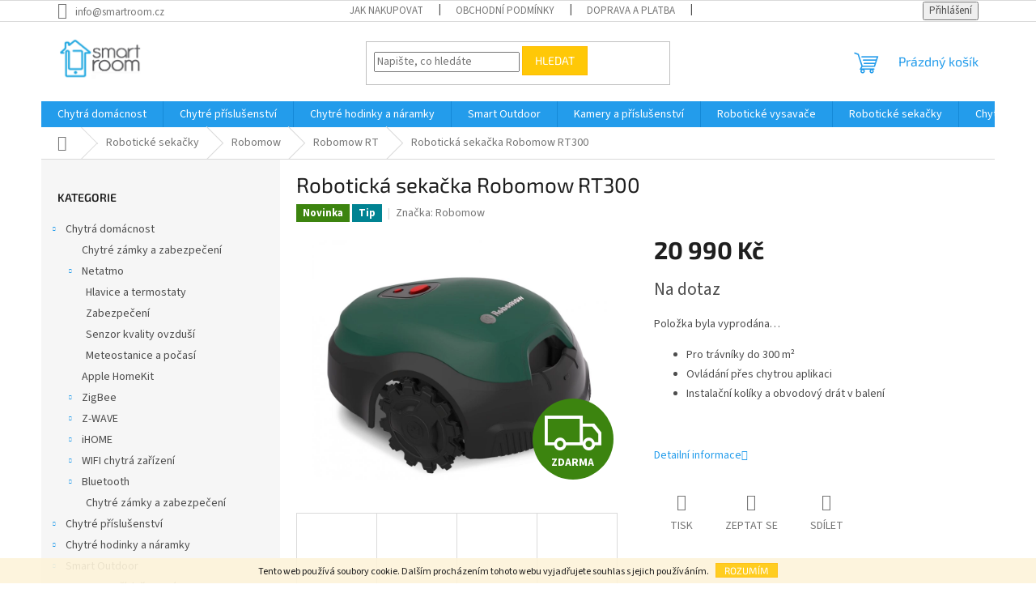

--- FILE ---
content_type: text/html; charset=utf-8
request_url: https://www.smartroom.cz/robomow-rt/roboticka-sekacka-robomow-rt300/
body_size: 35308
content:
<!doctype html><html lang="cs" dir="ltr" class="header-background-light external-fonts-loaded"><head><meta charset="utf-8" /><meta name="viewport" content="width=device-width,initial-scale=1" /><title>Robotická sekačka Robomow RT300 | www.smartroom.cz</title><link rel="preconnect" href="https://cdn.myshoptet.com" /><link rel="dns-prefetch" href="https://cdn.myshoptet.com" /><link rel="preload" href="https://cdn.myshoptet.com/prj/dist/master/cms/libs/jquery/jquery-1.11.3.min.js" as="script" /><link href="https://cdn.myshoptet.com/prj/dist/master/cms/templates/frontend_templates/shared/css/font-face/source-sans-3.css" rel="stylesheet"><link href="https://cdn.myshoptet.com/prj/dist/master/cms/templates/frontend_templates/shared/css/font-face/exo-2.css" rel="stylesheet"><link href="https://cdn.myshoptet.com/prj/dist/master/shop/dist/font-shoptet-11.css.62c94c7785ff2cea73b2.css" rel="stylesheet"><script>
dataLayer = [];
dataLayer.push({'shoptet' : {
    "pageId": 2154,
    "pageType": "productDetail",
    "currency": "CZK",
    "currencyInfo": {
        "decimalSeparator": ",",
        "exchangeRate": 1,
        "priceDecimalPlaces": 2,
        "symbol": "K\u010d",
        "symbolLeft": 0,
        "thousandSeparator": " "
    },
    "language": "cs",
    "projectId": 141039,
    "product": {
        "id": 8883,
        "guid": "101ed076-7776-11eb-ace1-0cc47a6c9370",
        "hasVariants": false,
        "codes": [
            {
                "code": 8883
            }
        ],
        "code": "8883",
        "name": "Robotick\u00e1 seka\u010dka Robomow RT300",
        "appendix": "",
        "weight": 8,
        "manufacturer": "Robomow",
        "manufacturerGuid": "1EF53325B0CD6CA4ABB0DA0BA3DED3EE",
        "currentCategory": "Robotick\u00e9 seka\u010dky | Robomow | Robomow RT",
        "currentCategoryGuid": "e0f73c24-7774-11eb-a065-0cc47a6c92bc",
        "defaultCategory": "Robotick\u00e9 seka\u010dky | Robomow | Robomow RT",
        "defaultCategoryGuid": "e0f73c24-7774-11eb-a065-0cc47a6c92bc",
        "currency": "CZK",
        "priceWithVat": 20990
    },
    "stocks": [
        {
            "id": "ext",
            "title": "Sklad",
            "isDeliveryPoint": 0,
            "visibleOnEshop": 1
        }
    ],
    "cartInfo": {
        "id": null,
        "freeShipping": false,
        "freeShippingFrom": null,
        "leftToFreeGift": {
            "formattedPrice": "0 K\u010d",
            "priceLeft": 0
        },
        "freeGift": false,
        "leftToFreeShipping": {
            "priceLeft": null,
            "dependOnRegion": null,
            "formattedPrice": null
        },
        "discountCoupon": [],
        "getNoBillingShippingPrice": {
            "withoutVat": 0,
            "vat": 0,
            "withVat": 0
        },
        "cartItems": [],
        "taxMode": "ORDINARY"
    },
    "cart": [],
    "customer": {
        "priceRatio": 1,
        "priceListId": 1,
        "groupId": null,
        "registered": false,
        "mainAccount": false
    }
}});
</script>

<!-- Google Tag Manager -->
<script>(function(w,d,s,l,i){w[l]=w[l]||[];w[l].push({'gtm.start':
new Date().getTime(),event:'gtm.js'});var f=d.getElementsByTagName(s)[0],
j=d.createElement(s),dl=l!='dataLayer'?'&l='+l:'';j.async=true;j.src=
'https://www.googletagmanager.com/gtm.js?id='+i+dl;f.parentNode.insertBefore(j,f);
})(window,document,'script','dataLayer','GTM-K32WSGC');</script>
<!-- End Google Tag Manager -->

<meta property="og:type" content="website"><meta property="og:site_name" content="smartroom.cz"><meta property="og:url" content="https://www.smartroom.cz/robomow-rt/roboticka-sekacka-robomow-rt300/"><meta property="og:title" content="Robotická sekačka Robomow RT300 | www.smartroom.cz"><meta name="author" content="SmartRoom.cz"><meta name="web_author" content="Shoptet.cz"><meta name="dcterms.rightsHolder" content="www.smartroom.cz"><meta name="robots" content="index,follow"><meta property="og:image" content="https://cdn.myshoptet.com/usr/www.smartroom.cz/user/shop/big/8883_roboticka-sekacka-robomow-rt300--1.png?61273fcd"><meta property="og:description" content="Robotická sekačka Robomow RT300 je základním modelem určeným pro plochy trávníku do 300 m2."><meta name="description" content="Robotická sekačka Robomow RT300 je základním modelem určeným pro plochy trávníku do 300 m2."><meta name="google-site-verification" content="1h0JOFn2Z0w1Ur_kz0yd3t1tm5qkDY2hiT73SLnkAnc"><meta property="product:price:amount" content="20990"><meta property="product:price:currency" content="CZK"><style>:root {--color-primary: #239ceb;--color-primary-h: 204;--color-primary-s: 83%;--color-primary-l: 53%;--color-primary-hover: #1997e5;--color-primary-hover-h: 203;--color-primary-hover-s: 80%;--color-primary-hover-l: 50%;--color-secondary: #468c98;--color-secondary-h: 189;--color-secondary-s: 37%;--color-secondary-l: 44%;--color-secondary-hover: #3b7580;--color-secondary-hover-h: 190;--color-secondary-hover-s: 37%;--color-secondary-hover-l: 37%;--color-tertiary: #ffc807;--color-tertiary-h: 47;--color-tertiary-s: 100%;--color-tertiary-l: 51%;--color-tertiary-hover: #ffbb00;--color-tertiary-hover-h: 44;--color-tertiary-hover-s: 100%;--color-tertiary-hover-l: 50%;--color-header-background: #ffffff;--template-font: "Source Sans 3";--template-headings-font: "Exo 2";--header-background-url: url("[data-uri]");--cookies-notice-background: #1A1937;--cookies-notice-color: #F8FAFB;--cookies-notice-button-hover: #f5f5f5;--cookies-notice-link-hover: #27263f;--templates-update-management-preview-mode-content: "Náhled aktualizací šablony je aktivní pro váš prohlížeč."}</style>
    
    <link href="https://cdn.myshoptet.com/prj/dist/master/shop/dist/main-11.less.5a24dcbbdabfd189c152.css" rel="stylesheet" />
                <link href="https://cdn.myshoptet.com/prj/dist/master/shop/dist/mobile-header-v1-11.less.1ee105d41b5f713c21aa.css" rel="stylesheet" />
    
    <script>var shoptet = shoptet || {};</script>
    <script src="https://cdn.myshoptet.com/prj/dist/master/shop/dist/main-3g-header.js.05f199e7fd2450312de2.js"></script>
<!-- User include --><!-- api 473(125) html code header -->

                <style>
                    #order-billing-methods .radio-wrapper[data-guid="5f488e08-9b1d-11ed-8eb3-0cc47a6c92bc"]:not(.cggooglepay), #order-billing-methods .radio-wrapper[data-guid="022aea7a-66d2-11eb-a065-0cc47a6c92bc"]:not(.cgapplepay) {
                        display: none;
                    }
                </style>
                <script type="text/javascript">
                    document.addEventListener('DOMContentLoaded', function() {
                        if (getShoptetDataLayer('pageType') === 'billingAndShipping') {
                            
                try {
                    if (window.ApplePaySession && window.ApplePaySession.canMakePayments()) {
                        document.querySelector('#order-billing-methods .radio-wrapper[data-guid="022aea7a-66d2-11eb-a065-0cc47a6c92bc"]').classList.add('cgapplepay');
                    }
                } catch (err) {} 
            
                            
                const cgBaseCardPaymentMethod = {
                        type: 'CARD',
                        parameters: {
                            allowedAuthMethods: ["PAN_ONLY", "CRYPTOGRAM_3DS"],
                            allowedCardNetworks: [/*"AMEX", "DISCOVER", "INTERAC", "JCB",*/ "MASTERCARD", "VISA"]
                        }
                };
                
                function cgLoadScript(src, callback)
                {
                    var s,
                        r,
                        t;
                    r = false;
                    s = document.createElement('script');
                    s.type = 'text/javascript';
                    s.src = src;
                    s.onload = s.onreadystatechange = function() {
                        if ( !r && (!this.readyState || this.readyState == 'complete') )
                        {
                            r = true;
                            callback();
                        }
                    };
                    t = document.getElementsByTagName('script')[0];
                    t.parentNode.insertBefore(s, t);
                } 
                
                function cgGetGoogleIsReadyToPayRequest() {
                    return Object.assign(
                        {},
                        {
                            apiVersion: 2,
                            apiVersionMinor: 0
                        },
                        {
                            allowedPaymentMethods: [cgBaseCardPaymentMethod]
                        }
                    );
                }

                function onCgGooglePayLoaded() {
                    let paymentsClient = new google.payments.api.PaymentsClient({environment: 'PRODUCTION'});
                    paymentsClient.isReadyToPay(cgGetGoogleIsReadyToPayRequest()).then(function(response) {
                        if (response.result) {
                            document.querySelector('#order-billing-methods .radio-wrapper[data-guid="5f488e08-9b1d-11ed-8eb3-0cc47a6c92bc"]').classList.add('cggooglepay');	 	 	 	 	 
                        }
                    })
                    .catch(function(err) {});
                }
                
                cgLoadScript('https://pay.google.com/gp/p/js/pay.js', onCgGooglePayLoaded);
            
                        }
                    });
                </script> 
                
<!-- project html code header -->
<!-- Global site tag (gtag.js) - AdWords: 836011280 -->
<script async src="https://www.googletagmanager.com/gtag/js?id=AW-836011280"></script>
<script>
  window.dataLayer = window.dataLayer || [];
  function gtag(){dataLayer.push(arguments);}
  gtag('js', new Date());

  gtag('config', 'AW-836011280');
</script>
<script src="https://apis.google.com/js/platform.js?onload=renderBadge" async defer></script>

<script>
  gtag('event', 'page_view', {
    'send_to': 'AW-836011280',
    'ecomm_pagetype': 'replace with value',
    'ecomm_prodid': 'replace with value',
    'ecomm_totalvalue': 'replace with value',
    'user_id': 'replace with value'
  });

<script src="https://apis.google.com/js/platform.js?onload=renderOptIn" async defer></script>

<script>
  window.renderOptIn = function() {
    window.gapi.load('surveyoptin', function() {
      window.gapi.surveyoptin.render(
        {
          // REQUIRED FIELDS
          "merchant_id": 117984283,
          "order_id": "ORDER_ID",
          "email": "CUSTOMER_EMAIL",
          "delivery_country": "COUNTRY_CODE",
          "estimated_delivery_date": "YYYY-MM-DD",

          // OPTIONAL FIELDS
          "products": [{"gtin":"GTIN1"}, {"gtin":"GTIN2"}]
        });
    });
  }
</script>


<!-- /User include --><link rel="shortcut icon" href="/favicon.ico" type="image/x-icon" /><link rel="canonical" href="https://www.smartroom.cz/robomow-rt/roboticka-sekacka-robomow-rt300/" />    <script>
        var _hwq = _hwq || [];
        _hwq.push(['setKey', '3EB103804AB7583A3BC28E58F6F177B8']);
        _hwq.push(['setTopPos', '300']);
        _hwq.push(['showWidget', '21']);
        (function() {
            var ho = document.createElement('script');
            ho.src = 'https://cz.im9.cz/direct/i/gjs.php?n=wdgt&sak=3EB103804AB7583A3BC28E58F6F177B8';
            var s = document.getElementsByTagName('script')[0]; s.parentNode.insertBefore(ho, s);
        })();
    </script>
<style>/* custom background */@media (min-width: 992px) {body {background-position: top center;background-repeat: no-repeat;background-attachment: fixed;}}</style>    <!-- Global site tag (gtag.js) - Google Analytics -->
    <script async src="https://www.googletagmanager.com/gtag/js?id=UA-105592375-1"></script>
    <script>
        
        window.dataLayer = window.dataLayer || [];
        function gtag(){dataLayer.push(arguments);}
        

        
        gtag('js', new Date());

                gtag('config', 'UA-105592375-1', { 'groups': "UA" });
        
        
                gtag('config', 'AW-836011280');
        
        
        
        
        
        
                gtag('set', 'currency', 'CZK');

        gtag('event', 'view_item', {
            "send_to": "UA",
            "items": [
                {
                    "id": "8883",
                    "name": "Robotick\u00e1 seka\u010dka Robomow RT300",
                    "category": "Robotick\u00e9 seka\u010dky \/ Robomow \/ Robomow RT",
                                        "brand": "Robomow",
                                                            "price": 17347.11
                }
            ]
        });
        
        
        
        
        
        
        
        
        
        
        
        
        document.addEventListener('DOMContentLoaded', function() {
            if (typeof shoptet.tracking !== 'undefined') {
                for (var id in shoptet.tracking.bannersList) {
                    gtag('event', 'view_promotion', {
                        "send_to": "UA",
                        "promotions": [
                            {
                                "id": shoptet.tracking.bannersList[id].id,
                                "name": shoptet.tracking.bannersList[id].name,
                                "position": shoptet.tracking.bannersList[id].position
                            }
                        ]
                    });
                }
            }

            shoptet.consent.onAccept(function(agreements) {
                if (agreements.length !== 0) {
                    console.debug('gtag consent accept');
                    var gtagConsentPayload =  {
                        'ad_storage': agreements.includes(shoptet.config.cookiesConsentOptPersonalisation)
                            ? 'granted' : 'denied',
                        'analytics_storage': agreements.includes(shoptet.config.cookiesConsentOptAnalytics)
                            ? 'granted' : 'denied',
                                                                                                'ad_user_data': agreements.includes(shoptet.config.cookiesConsentOptPersonalisation)
                            ? 'granted' : 'denied',
                        'ad_personalization': agreements.includes(shoptet.config.cookiesConsentOptPersonalisation)
                            ? 'granted' : 'denied',
                        };
                    console.debug('update consent data', gtagConsentPayload);
                    gtag('consent', 'update', gtagConsentPayload);
                    dataLayer.push(
                        { 'event': 'update_consent' }
                    );
                }
            });
        });
    </script>
<script>
    (function(t, r, a, c, k, i, n, g) { t['ROIDataObject'] = k;
    t[k]=t[k]||function(){ (t[k].q=t[k].q||[]).push(arguments) },t[k].c=i;n=r.createElement(a),
    g=r.getElementsByTagName(a)[0];n.async=1;n.src=c;g.parentNode.insertBefore(n,g)
    })(window, document, 'script', '//www.heureka.cz/ocm/sdk.js?source=shoptet&version=2&page=product_detail', 'heureka', 'cz');

    heureka('set_user_consent', 1);
</script>
</head><body class="desktop id-2154 in-robomow-rt template-11 type-product type-detail multiple-columns-body columns-3 ums_forms_redesign--off ums_a11y_category_page--on ums_discussion_rating_forms--off ums_flags_display_unification--on ums_a11y_login--on mobile-header-version-1"><noscript>
    <style>
        #header {
            padding-top: 0;
            position: relative !important;
            top: 0;
        }
        .header-navigation {
            position: relative !important;
        }
        .overall-wrapper {
            margin: 0 !important;
        }
        body:not(.ready) {
            visibility: visible !important;
        }
    </style>
    <div class="no-javascript">
        <div class="no-javascript__title">Musíte změnit nastavení vašeho prohlížeče</div>
        <div class="no-javascript__text">Podívejte se na: <a href="https://www.google.com/support/bin/answer.py?answer=23852">Jak povolit JavaScript ve vašem prohlížeči</a>.</div>
        <div class="no-javascript__text">Pokud používáte software na blokování reklam, může být nutné povolit JavaScript z této stránky.</div>
        <div class="no-javascript__text">Děkujeme.</div>
    </div>
</noscript>

        <div id="fb-root"></div>
        <script>
            window.fbAsyncInit = function() {
                FB.init({
//                    appId            : 'your-app-id',
                    autoLogAppEvents : true,
                    xfbml            : true,
                    version          : 'v19.0'
                });
            };
        </script>
        <script async defer crossorigin="anonymous" src="https://connect.facebook.net/cs_CZ/sdk.js"></script>
<!-- Google Tag Manager (noscript) -->
<noscript><iframe src="https://www.googletagmanager.com/ns.html?id=GTM-K32WSGC"
height="0" width="0" style="display:none;visibility:hidden"></iframe></noscript>
<!-- End Google Tag Manager (noscript) -->

    <div class="cookie-ag-wrap">
        <div class="site-msg cookies" data-testid="cookiePopup" data-nosnippet>
            <form action="">
                Tento web používá soubory cookie. Dalším procházením tohoto webu vyjadřujete souhlas s jejich používáním.
                <button type="submit" class="btn btn-xs btn-default CookiesOK" data-cookie-notice-ttl="7" data-testid="buttonCookieSubmit">Rozumím</button>
            </form>
        </div>
            </div>
<a href="#content" class="skip-link sr-only">Přejít na obsah</a><div class="overall-wrapper"><div class="user-action"><div class="container">
    <div class="user-action-in">
                    <div id="login" class="user-action-login popup-widget login-widget" role="dialog" aria-labelledby="loginHeading">
        <div class="popup-widget-inner">
                            <h2 id="loginHeading">Přihlášení k vašemu účtu</h2><div id="customerLogin"><form action="/action/Customer/Login/" method="post" id="formLoginIncluded" class="csrf-enabled formLogin" data-testid="formLogin"><input type="hidden" name="referer" value="" /><div class="form-group"><div class="input-wrapper email js-validated-element-wrapper no-label"><input type="email" name="email" class="form-control" autofocus placeholder="E-mailová adresa (např. jan@novak.cz)" data-testid="inputEmail" autocomplete="email" required /></div></div><div class="form-group"><div class="input-wrapper password js-validated-element-wrapper no-label"><input type="password" name="password" class="form-control" placeholder="Heslo" data-testid="inputPassword" autocomplete="current-password" required /><span class="no-display">Nemůžete vyplnit toto pole</span><input type="text" name="surname" value="" class="no-display" /></div></div><div class="form-group"><div class="login-wrapper"><button type="submit" class="btn btn-secondary btn-text btn-login" data-testid="buttonSubmit">Přihlásit se</button><div class="password-helper"><a href="/registrace/" data-testid="signup" rel="nofollow">Nová registrace</a><a href="/klient/zapomenute-heslo/" rel="nofollow">Zapomenuté heslo</a></div></div></div></form>
</div>                    </div>
    </div>

                            <div id="cart-widget" class="user-action-cart popup-widget cart-widget loader-wrapper" data-testid="popupCartWidget" role="dialog" aria-hidden="true">
    <div class="popup-widget-inner cart-widget-inner place-cart-here">
        <div class="loader-overlay">
            <div class="loader"></div>
        </div>
    </div>

    <div class="cart-widget-button">
        <a href="/kosik/" class="btn btn-conversion" id="continue-order-button" rel="nofollow" data-testid="buttonNextStep">Pokračovat do košíku</a>
    </div>
</div>
            </div>
</div>
</div><div class="top-navigation-bar" data-testid="topNavigationBar">

    <div class="container">

        <div class="top-navigation-contacts">
            <strong>Zákaznická podpora:</strong><a href="mailto:info@smartroom.cz" class="project-email" data-testid="contactboxEmail"><span>info@smartroom.cz</span></a>        </div>

                            <div class="top-navigation-menu">
                <div class="top-navigation-menu-trigger"></div>
                <ul class="top-navigation-bar-menu">
                                            <li class="top-navigation-menu-item-27">
                            <a href="/jak-nakupovat/">Jak nakupovat</a>
                        </li>
                                            <li class="top-navigation-menu-item-39">
                            <a href="/obchodni-podminky/">Obchodní podmínky</a>
                        </li>
                                            <li class="top-navigation-menu-item-1043">
                            <a href="/doprava-a-platba/">Doprava a platba</a>
                        </li>
                                            <li class="top-navigation-menu-item-986">
                            <a href="/reklamace/">Reklamace</a>
                        </li>
                                    </ul>
                <ul class="top-navigation-bar-menu-helper"></ul>
            </div>
        
        <div class="top-navigation-tools">
            <div class="responsive-tools">
                <a href="#" class="toggle-window" data-target="search" aria-label="Hledat" data-testid="linkSearchIcon"></a>
                                                            <a href="#" class="toggle-window" data-target="login"></a>
                                                    <a href="#" class="toggle-window" data-target="navigation" aria-label="Menu" data-testid="hamburgerMenu"></a>
            </div>
                        <button class="top-nav-button top-nav-button-login toggle-window" type="button" data-target="login" aria-haspopup="dialog" aria-controls="login" aria-expanded="false" data-testid="signin"><span>Přihlášení</span></button>        </div>

    </div>

</div>
<header id="header"><div class="container navigation-wrapper">
    <div class="header-top">
        <div class="site-name-wrapper">
            <div class="site-name"><a href="/" data-testid="linkWebsiteLogo"><img src="https://cdn.myshoptet.com/usr/www.smartroom.cz/user/logos/logo2.png" alt="SmartRoom.cz" fetchpriority="low" /></a></div>        </div>
        <div class="search" itemscope itemtype="https://schema.org/WebSite">
            <meta itemprop="headline" content="Robomow RT"/><meta itemprop="url" content="https://www.smartroom.cz"/><meta itemprop="text" content="Robotická sekačka Robomow RT300 je základním modelem určeným pro plochy trávníku do 300 m2."/>            <form action="/action/ProductSearch/prepareString/" method="post"
    id="formSearchForm" class="search-form compact-form js-search-main"
    itemprop="potentialAction" itemscope itemtype="https://schema.org/SearchAction" data-testid="searchForm">
    <fieldset>
        <meta itemprop="target"
            content="https://www.smartroom.cz/vyhledavani/?string={string}"/>
        <input type="hidden" name="language" value="cs"/>
        
            
<input
    type="search"
    name="string"
        class="query-input form-control search-input js-search-input"
    placeholder="Napište, co hledáte"
    autocomplete="off"
    required
    itemprop="query-input"
    aria-label="Vyhledávání"
    data-testid="searchInput"
>
            <button type="submit" class="btn btn-default" data-testid="searchBtn">Hledat</button>
        
    </fieldset>
</form>
        </div>
        <div class="navigation-buttons">
                
    <a href="/kosik/" class="btn btn-icon toggle-window cart-count" data-target="cart" data-hover="true" data-redirect="true" data-testid="headerCart" rel="nofollow" aria-haspopup="dialog" aria-expanded="false" aria-controls="cart-widget">
        
                <span class="sr-only">Nákupní košík</span>
        
            <span class="cart-price visible-lg-inline-block" data-testid="headerCartPrice">
                                    Prázdný košík                            </span>
        
    
            </a>
        </div>
    </div>
    <nav id="navigation" aria-label="Hlavní menu" data-collapsible="true"><div class="navigation-in menu"><ul class="menu-level-1" role="menubar" data-testid="headerMenuItems"><li class="menu-item-2087 ext" role="none"><a href="/chytra-domacnost/" data-testid="headerMenuItem" role="menuitem" aria-haspopup="true" aria-expanded="false"><b>Chytrá domácnost</b><span class="submenu-arrow"></span></a><ul class="menu-level-2" aria-label="Chytrá domácnost" tabindex="-1" role="menu"><li class="menu-item-2120" role="none"><a href="/chytre-zamky-a-zabezpeceni/" class="menu-image" data-testid="headerMenuItem" tabindex="-1" aria-hidden="true"><img src="data:image/svg+xml,%3Csvg%20width%3D%22140%22%20height%3D%22100%22%20xmlns%3D%22http%3A%2F%2Fwww.w3.org%2F2000%2Fsvg%22%3E%3C%2Fsvg%3E" alt="" aria-hidden="true" width="140" height="100"  data-src="https://cdn.myshoptet.com/usr/www.smartroom.cz/user/categories/thumb/combo-freisteller.png" fetchpriority="low" /></a><div><a href="/chytre-zamky-a-zabezpeceni/" data-testid="headerMenuItem" role="menuitem"><span>Chytré zámky a zabezpečení</span></a>
                        </div></li><li class="menu-item-2132 has-third-level" role="none"><a href="/netatmo/" class="menu-image" data-testid="headerMenuItem" tabindex="-1" aria-hidden="true"><img src="data:image/svg+xml,%3Csvg%20width%3D%22140%22%20height%3D%22100%22%20xmlns%3D%22http%3A%2F%2Fwww.w3.org%2F2000%2Fsvg%22%3E%3C%2Fsvg%3E" alt="" aria-hidden="true" width="140" height="100"  data-src="https://cdn.myshoptet.com/usr/www.smartroom.cz/user/categories/thumb/netatmo-logo-640x320.png" fetchpriority="low" /></a><div><a href="/netatmo/" data-testid="headerMenuItem" role="menuitem"><span>Netatmo</span></a>
                                                    <ul class="menu-level-3" role="menu">
                                                                    <li class="menu-item-2141" role="none">
                                        <a href="/hlavice-a-termostaty/" data-testid="headerMenuItem" role="menuitem">
                                            Hlavice a termostaty</a>,                                    </li>
                                                                    <li class="menu-item-2135" role="none">
                                        <a href="/zabezpeceni/" data-testid="headerMenuItem" role="menuitem">
                                            Zabezpečení</a>,                                    </li>
                                                                    <li class="menu-item-2138" role="none">
                                        <a href="/senzor-kvality-ovzdusi/" data-testid="headerMenuItem" role="menuitem">
                                            Senzor kvality ovzduší</a>,                                    </li>
                                                                    <li class="menu-item-2144" role="none">
                                        <a href="/meteostanice-a-pocasi/" data-testid="headerMenuItem" role="menuitem">
                                            Meteostanice a počasí</a>                                    </li>
                                                            </ul>
                        </div></li><li class="menu-item-813" role="none"><a href="/apple-home-kit/" class="menu-image" data-testid="headerMenuItem" tabindex="-1" aria-hidden="true"><img src="data:image/svg+xml,%3Csvg%20width%3D%22140%22%20height%3D%22100%22%20xmlns%3D%22http%3A%2F%2Fwww.w3.org%2F2000%2Fsvg%22%3E%3C%2Fsvg%3E" alt="" aria-hidden="true" width="140" height="100"  data-src="https://cdn.myshoptet.com/usr/www.smartroom.cz/user/categories/thumb/sta__en___soubor_(1).png" fetchpriority="low" /></a><div><a href="/apple-home-kit/" data-testid="headerMenuItem" role="menuitem"><span>Apple HomeKit</span></a>
                        </div></li><li class="menu-item-1079 has-third-level" role="none"><a href="/zigbee/" class="menu-image" data-testid="headerMenuItem" tabindex="-1" aria-hidden="true"><img src="data:image/svg+xml,%3Csvg%20width%3D%22140%22%20height%3D%22100%22%20xmlns%3D%22http%3A%2F%2Fwww.w3.org%2F2000%2Fsvg%22%3E%3C%2Fsvg%3E" alt="" aria-hidden="true" width="140" height="100"  data-src="https://cdn.myshoptet.com/prj/dist/master/cms/templates/frontend_templates/00/img/folder.svg" fetchpriority="low" /></a><div><a href="/zigbee/" data-testid="headerMenuItem" role="menuitem"><span>ZigBee</span></a>
                                                    <ul class="menu-level-3" role="menu">
                                                                    <li class="menu-item-2075" role="none">
                                        <a href="/danfos-link/" data-testid="headerMenuItem" role="menuitem">
                                            Danfos Link</a>,                                    </li>
                                                                    <li class="menu-item-2163" role="none">
                                        <a href="/danfoss-ally/" data-testid="headerMenuItem" role="menuitem">
                                            Danfoss Ally</a>,                                    </li>
                                                                    <li class="menu-item-1085" role="none">
                                        <a href="/livolo/" data-testid="headerMenuItem" role="menuitem">
                                            Livolo</a>,                                    </li>
                                                                    <li class="menu-item-1088" role="none">
                                        <a href="/xiaomi-aqara/" data-testid="headerMenuItem" role="menuitem">
                                            Xiaomi Aqara</a>,                                    </li>
                                                                    <li class="menu-item-1091" role="none">
                                        <a href="/philips-hue/" data-testid="headerMenuItem" role="menuitem">
                                            Philips Hue</a>                                    </li>
                                                            </ul>
                        </div></li><li class="menu-item-711 has-third-level" role="none"><a href="/z-wave/" class="menu-image" data-testid="headerMenuItem" tabindex="-1" aria-hidden="true"><img src="data:image/svg+xml,%3Csvg%20width%3D%22140%22%20height%3D%22100%22%20xmlns%3D%22http%3A%2F%2Fwww.w3.org%2F2000%2Fsvg%22%3E%3C%2Fsvg%3E" alt="" aria-hidden="true" width="140" height="100"  data-src="https://cdn.myshoptet.com/usr/www.smartroom.cz/user/categories/thumb/31zuwswi_dl.jpg" fetchpriority="low" /></a><div><a href="/z-wave/" data-testid="headerMenuItem" role="menuitem"><span>Z-WAVE</span></a>
                                                    <ul class="menu-level-3" role="menu">
                                                                    <li class="menu-item-2102" role="none">
                                        <a href="/zaluzie--vrata-2/" data-testid="headerMenuItem" role="menuitem">
                                            žaluzie, vrata</a>,                                    </li>
                                                                    <li class="menu-item-714" role="none">
                                        <a href="/centralni-jednotky/" data-testid="headerMenuItem" role="menuitem">
                                            centrální jednotky</a>,                                    </li>
                                                                    <li class="menu-item-723" role="none">
                                        <a href="/chytra-zasuvka/" data-testid="headerMenuItem" role="menuitem">
                                            chytré zásuvky</a>,                                    </li>
                                                                    <li class="menu-item-726" role="none">
                                        <a href="/pohybovy-senzor-2/" data-testid="headerMenuItem" role="menuitem">
                                            pohybové senzory</a>,                                    </li>
                                                                    <li class="menu-item-756" role="none">
                                        <a href="/alarm/" data-testid="headerMenuItem" role="menuitem">
                                            sirény a alarmy</a>,                                    </li>
                                                                    <li class="menu-item-759" role="none">
                                        <a href="/senzor-okna-nebo-dveri/" data-testid="headerMenuItem" role="menuitem">
                                            senzory oken a dvří</a>,                                    </li>
                                                                    <li class="menu-item-771" role="none">
                                        <a href="/vypinace/" data-testid="headerMenuItem" role="menuitem">
                                            vypínače, ovladače  a moduly </a>,                                    </li>
                                                                    <li class="menu-item-774" role="none">
                                        <a href="/senzor-proti-vytopeni/" data-testid="headerMenuItem" role="menuitem">
                                            senzory proti vytopení</a>,                                    </li>
                                                                    <li class="menu-item-780" role="none">
                                        <a href="/topeni/" data-testid="headerMenuItem" role="menuitem">
                                            topení a termostaty</a>,                                    </li>
                                                                    <li class="menu-item-801" role="none">
                                        <a href="/detektor-koure-2/" data-testid="headerMenuItem" role="menuitem">
                                            detektory kouře a CO2</a>,                                    </li>
                                                                    <li class="menu-item-819" role="none">
                                        <a href="/zaluzie--vrata/" data-testid="headerMenuItem" role="menuitem">
                                            žaluzie a vrata</a>,                                    </li>
                                                                    <li class="menu-item-2057" role="none">
                                        <a href="/zamky-a-zabezpeceni/" data-testid="headerMenuItem" role="menuitem">
                                            zámky a zabezpečení</a>,                                    </li>
                                                                    <li class="menu-item-2090" role="none">
                                        <a href="/nastenne-ovladace/" data-testid="headerMenuItem" role="menuitem">
                                            nástěnné ovladače</a>,                                    </li>
                                                                    <li class="menu-item-2150" role="none">
                                        <a href="/mereni-spotreby/" data-testid="headerMenuItem" role="menuitem">
                                            měření spotřeby</a>                                    </li>
                                                            </ul>
                        </div></li><li class="menu-item-708 has-third-level" role="none"><a href="/ihome/" class="menu-image" data-testid="headerMenuItem" tabindex="-1" aria-hidden="true"><img src="data:image/svg+xml,%3Csvg%20width%3D%22140%22%20height%3D%22100%22%20xmlns%3D%22http%3A%2F%2Fwww.w3.org%2F2000%2Fsvg%22%3E%3C%2Fsvg%3E" alt="" aria-hidden="true" width="140" height="100"  data-src="https://cdn.myshoptet.com/usr/www.smartroom.cz/user/categories/thumb/alarm-kit-neo-gateway.jpg" fetchpriority="low" /></a><div><a href="/ihome/" data-testid="headerMenuItem" role="menuitem"><span>iHOME </span></a>
                                                    <ul class="menu-level-3" role="menu">
                                                                    <li class="menu-item-700" role="none">
                                        <a href="/detektor-koure/" data-testid="headerMenuItem" role="menuitem">
                                            detektor kouře</a>,                                    </li>
                                                                    <li class="menu-item-703" role="none">
                                        <a href="/chytra-zasuvka-2/" data-testid="headerMenuItem" role="menuitem">
                                            chytrá zásuvka</a>,                                    </li>
                                                                    <li class="menu-item-697" role="none">
                                        <a href="/pohybovy-senzor/" data-testid="headerMenuItem" role="menuitem">
                                            pohybový senzor</a>,                                    </li>
                                                                    <li class="menu-item-688" role="none">
                                        <a href="/centralni-jednotka-2/" data-testid="headerMenuItem" role="menuitem">
                                            centrální jednotka</a>,                                    </li>
                                                                    <li class="menu-item-729" role="none">
                                        <a href="/ihome-sady/" data-testid="headerMenuItem" role="menuitem">
                                            iHome sady</a>,                                    </li>
                                                                    <li class="menu-item-762" role="none">
                                        <a href="/alarm-2/" data-testid="headerMenuItem" role="menuitem">
                                            alarm</a>,                                    </li>
                                                                    <li class="menu-item-765" role="none">
                                        <a href="/senzor-okna-nebo-dveri-2/" data-testid="headerMenuItem" role="menuitem">
                                            senzor okna nebo dveří</a>                                    </li>
                                                            </ul>
                        </div></li><li class="menu-item-971 has-third-level" role="none"><a href="/wifi-chytra-zarizeni/" class="menu-image" data-testid="headerMenuItem" tabindex="-1" aria-hidden="true"><img src="data:image/svg+xml,%3Csvg%20width%3D%22140%22%20height%3D%22100%22%20xmlns%3D%22http%3A%2F%2Fwww.w3.org%2F2000%2Fsvg%22%3E%3C%2Fsvg%3E" alt="" aria-hidden="true" width="140" height="100"  data-src="https://cdn.myshoptet.com/usr/www.smartroom.cz/user/categories/thumb/obrazek-do-zahlavi-smart-home-new.png" fetchpriority="low" /></a><div><a href="/wifi-chytra-zarizeni/" data-testid="headerMenuItem" role="menuitem"><span>WIFI chytrá zařízení </span></a>
                                                    <ul class="menu-level-3" role="menu">
                                                                    <li class="menu-item-977" role="none">
                                        <a href="/tuya-smart/" data-testid="headerMenuItem" role="menuitem">
                                            Tuya Smart</a>,                                    </li>
                                                                    <li class="menu-item-980" role="none">
                                        <a href="/iffft/" data-testid="headerMenuItem" role="menuitem">
                                            SONOFF - E-WeLink</a>,                                    </li>
                                                                    <li class="menu-item-2178" role="none">
                                        <a href="/shelly/" data-testid="headerMenuItem" role="menuitem">
                                            Shelly</a>                                    </li>
                                                            </ul>
                        </div></li><li class="menu-item-2117 has-third-level" role="none"><a href="/bluetooth/" class="menu-image" data-testid="headerMenuItem" tabindex="-1" aria-hidden="true"><img src="data:image/svg+xml,%3Csvg%20width%3D%22140%22%20height%3D%22100%22%20xmlns%3D%22http%3A%2F%2Fwww.w3.org%2F2000%2Fsvg%22%3E%3C%2Fsvg%3E" alt="" aria-hidden="true" width="140" height="100"  data-src="https://cdn.myshoptet.com/prj/dist/master/cms/templates/frontend_templates/00/img/folder.svg" fetchpriority="low" /></a><div><a href="/bluetooth/" data-testid="headerMenuItem" role="menuitem"><span>Bluetooth</span></a>
                                                    <ul class="menu-level-3" role="menu">
                                                                    <li class="menu-item-2175" role="none">
                                        <a href="/chytre-zamky-a-zabezpeceni-2/" data-testid="headerMenuItem" role="menuitem">
                                            Chytré zámky a zabezpečení</a>                                    </li>
                                                            </ul>
                        </div></li></ul></li>
<li class="menu-item-1706 ext" role="none"><a href="/chytre-prislusenstvi/" data-testid="headerMenuItem" role="menuitem" aria-haspopup="true" aria-expanded="false"><b>Chytré příslušenství</b><span class="submenu-arrow"></span></a><ul class="menu-level-2" aria-label="Chytré příslušenství" tabindex="-1" role="menu"><li class="menu-item-1544" role="none"><a href="/zastrihovace-2/" class="menu-image" data-testid="headerMenuItem" tabindex="-1" aria-hidden="true"><img src="data:image/svg+xml,%3Csvg%20width%3D%22140%22%20height%3D%22100%22%20xmlns%3D%22http%3A%2F%2Fwww.w3.org%2F2000%2Fsvg%22%3E%3C%2Fsvg%3E" alt="" aria-hidden="true" width="140" height="100"  data-src="https://cdn.myshoptet.com/usr/www.smartroom.cz/user/categories/thumb/673902.jpg" fetchpriority="low" /></a><div><a href="/zastrihovace-2/" data-testid="headerMenuItem" role="menuitem"><span>Zastřihovače</span></a>
                        </div></li><li class="menu-item-1742" role="none"><a href="/termosky-a-termohrnky/" class="menu-image" data-testid="headerMenuItem" tabindex="-1" aria-hidden="true"><img src="data:image/svg+xml,%3Csvg%20width%3D%22140%22%20height%3D%22100%22%20xmlns%3D%22http%3A%2F%2Fwww.w3.org%2F2000%2Fsvg%22%3E%3C%2Fsvg%3E" alt="" aria-hidden="true" width="140" height="100"  data-src="https://cdn.myshoptet.com/usr/www.smartroom.cz/user/categories/thumb/1242047_0a.jpg" fetchpriority="low" /></a><div><a href="/termosky-a-termohrnky/" data-testid="headerMenuItem" role="menuitem"><span>Termosky a termohrnky</span></a>
                        </div></li><li class="menu-item-1733" role="none"><a href="/zarovky/" class="menu-image" data-testid="headerMenuItem" tabindex="-1" aria-hidden="true"><img src="data:image/svg+xml,%3Csvg%20width%3D%22140%22%20height%3D%22100%22%20xmlns%3D%22http%3A%2F%2Fwww.w3.org%2F2000%2Fsvg%22%3E%3C%2Fsvg%3E" alt="" aria-hidden="true" width="140" height="100"  data-src="https://cdn.myshoptet.com/usr/www.smartroom.cz/user/categories/thumb/53602-1-1.jpg" fetchpriority="low" /></a><div><a href="/zarovky/" data-testid="headerMenuItem" role="menuitem"><span>Žárovky</span></a>
                        </div></li><li class="menu-item-1739" role="none"><a href="/kulmy-a-vysousece-vlasu/" class="menu-image" data-testid="headerMenuItem" tabindex="-1" aria-hidden="true"><img src="data:image/svg+xml,%3Csvg%20width%3D%22140%22%20height%3D%22100%22%20xmlns%3D%22http%3A%2F%2Fwww.w3.org%2F2000%2Fsvg%22%3E%3C%2Fsvg%3E" alt="" aria-hidden="true" width="140" height="100"  data-src="https://cdn.myshoptet.com/usr/www.smartroom.cz/user/categories/thumb/38b235b561657cdcca02a799274dcfb1.jpg" fetchpriority="low" /></a><div><a href="/kulmy-a-vysousece-vlasu/" data-testid="headerMenuItem" role="menuitem"><span>Kulmy a vysoušeče vlasů</span></a>
                        </div></li><li class="menu-item-1730" role="none"><a href="/dioptricke-bryle/" class="menu-image" data-testid="headerMenuItem" tabindex="-1" aria-hidden="true"><img src="data:image/svg+xml,%3Csvg%20width%3D%22140%22%20height%3D%22100%22%20xmlns%3D%22http%3A%2F%2Fwww.w3.org%2F2000%2Fsvg%22%3E%3C%2Fsvg%3E" alt="" aria-hidden="true" width="140" height="100"  data-src="https://cdn.myshoptet.com/usr/www.smartroom.cz/user/categories/thumb/screenshot_2020-01-21_br__le_k_pc_xiaomi_ts_(__ern__)_fix-it.png" fetchpriority="low" /></a><div><a href="/dioptricke-bryle/" data-testid="headerMenuItem" role="menuitem"><span>Dioptrické brýle</span></a>
                        </div></li><li class="menu-item-1724" role="none"><a href="/filtracni-konvice-a-lahve/" class="menu-image" data-testid="headerMenuItem" tabindex="-1" aria-hidden="true"><img src="data:image/svg+xml,%3Csvg%20width%3D%22140%22%20height%3D%22100%22%20xmlns%3D%22http%3A%2F%2Fwww.w3.org%2F2000%2Fsvg%22%3E%3C%2Fsvg%3E" alt="" aria-hidden="true" width="140" height="100"  data-src="https://cdn.myshoptet.com/usr/www.smartroom.cz/user/categories/thumb/xiaomi-mi-water-filter-pitcher-cartridge.jpg" fetchpriority="low" /></a><div><a href="/filtracni-konvice-a-lahve/" data-testid="headerMenuItem" role="menuitem"><span>Filtrační konvice a láhve</span></a>
                        </div></li><li class="menu-item-1721" role="none"><a href="/xiaomi-chytra-domacnost-2/" class="menu-image" data-testid="headerMenuItem" tabindex="-1" aria-hidden="true"><img src="data:image/svg+xml,%3Csvg%20width%3D%22140%22%20height%3D%22100%22%20xmlns%3D%22http%3A%2F%2Fwww.w3.org%2F2000%2Fsvg%22%3E%3C%2Fsvg%3E" alt="" aria-hidden="true" width="140" height="100"  data-src="https://cdn.myshoptet.com/usr/www.smartroom.cz/user/categories/thumb/650x650.jpg" fetchpriority="low" /></a><div><a href="/xiaomi-chytra-domacnost-2/" data-testid="headerMenuItem" role="menuitem"><span>Xiaomi chytrá domácnost</span></a>
                        </div></li><li class="menu-item-1736" role="none"><a href="/fidget-spinner/" class="menu-image" data-testid="headerMenuItem" tabindex="-1" aria-hidden="true"><img src="data:image/svg+xml,%3Csvg%20width%3D%22140%22%20height%3D%22100%22%20xmlns%3D%22http%3A%2F%2Fwww.w3.org%2F2000%2Fsvg%22%3E%3C%2Fsvg%3E" alt="" aria-hidden="true" width="140" height="100"  data-src="https://cdn.myshoptet.com/usr/www.smartroom.cz/user/categories/thumb/90715791.jpg" fetchpriority="low" /></a><div><a href="/fidget-spinner/" data-testid="headerMenuItem" role="menuitem"><span>Fidget Spinner</span></a>
                        </div></li><li class="menu-item-1703" role="none"><a href="/xiaomi-mi-router/" class="menu-image" data-testid="headerMenuItem" tabindex="-1" aria-hidden="true"><img src="data:image/svg+xml,%3Csvg%20width%3D%22140%22%20height%3D%22100%22%20xmlns%3D%22http%3A%2F%2Fwww.w3.org%2F2000%2Fsvg%22%3E%3C%2Fsvg%3E" alt="" aria-hidden="true" width="140" height="100"  data-src="https://cdn.myshoptet.com/usr/www.smartroom.cz/user/categories/thumb/router_03-585x686.jpg" fetchpriority="low" /></a><div><a href="/xiaomi-mi-router/" data-testid="headerMenuItem" role="menuitem"><span>Xiaomi Mi router</span></a>
                        </div></li><li class="menu-item-1499" role="none"><a href="/xiaomi-osobni-vahy/" class="menu-image" data-testid="headerMenuItem" tabindex="-1" aria-hidden="true"><img src="data:image/svg+xml,%3Csvg%20width%3D%22140%22%20height%3D%22100%22%20xmlns%3D%22http%3A%2F%2Fwww.w3.org%2F2000%2Fsvg%22%3E%3C%2Fsvg%3E" alt="" aria-hidden="true" width="140" height="100"  data-src="https://cdn.myshoptet.com/usr/www.smartroom.cz/user/categories/thumb/vaha_xiaomi.jpg" fetchpriority="low" /></a><div><a href="/xiaomi-osobni-vahy/" data-testid="headerMenuItem" role="menuitem"><span>Xiaomi osobní váhy</span></a>
                        </div></li><li class="menu-item-1712 has-third-level" role="none"><a href="/elektricke-kartacky/" class="menu-image" data-testid="headerMenuItem" tabindex="-1" aria-hidden="true"><img src="data:image/svg+xml,%3Csvg%20width%3D%22140%22%20height%3D%22100%22%20xmlns%3D%22http%3A%2F%2Fwww.w3.org%2F2000%2Fsvg%22%3E%3C%2Fsvg%3E" alt="" aria-hidden="true" width="140" height="100"  data-src="https://cdn.myshoptet.com/usr/www.smartroom.cz/user/categories/thumb/1.jpg" fetchpriority="low" /></a><div><a href="/elektricke-kartacky/" data-testid="headerMenuItem" role="menuitem"><span>Elektrické kartáčky</span></a>
                                                    <ul class="menu-level-3" role="menu">
                                                                    <li class="menu-item-1715" role="none">
                                        <a href="/prislusenstvi-pro-elektricke-kartacky/" data-testid="headerMenuItem" role="menuitem">
                                            Příslušenství pro elektrické kartáčky</a>                                    </li>
                                                            </ul>
                        </div></li><li class="menu-item-1709" role="none"><a href="/domovni-alarmy/" class="menu-image" data-testid="headerMenuItem" tabindex="-1" aria-hidden="true"><img src="data:image/svg+xml,%3Csvg%20width%3D%22140%22%20height%3D%22100%22%20xmlns%3D%22http%3A%2F%2Fwww.w3.org%2F2000%2Fsvg%22%3E%3C%2Fsvg%3E" alt="" aria-hidden="true" width="140" height="100"  data-src="https://cdn.myshoptet.com/prj/dist/master/cms/templates/frontend_templates/00/img/folder.svg" fetchpriority="low" /></a><div><a href="/domovni-alarmy/" data-testid="headerMenuItem" role="menuitem"><span>Domovní alarmy</span></a>
                        </div></li><li class="menu-item-1727" role="none"><a href="/roboticke-vysavace/" class="menu-image" data-testid="headerMenuItem" tabindex="-1" aria-hidden="true"><img src="data:image/svg+xml,%3Csvg%20width%3D%22140%22%20height%3D%22100%22%20xmlns%3D%22http%3A%2F%2Fwww.w3.org%2F2000%2Fsvg%22%3E%3C%2Fsvg%3E" alt="" aria-hidden="true" width="140" height="100"  data-src="https://cdn.myshoptet.com/usr/www.smartroom.cz/user/categories/thumb/media_4004732.jpg" fetchpriority="low" /></a><div><a href="/roboticke-vysavace/" data-testid="headerMenuItem" role="menuitem"><span>Robotické vysavače</span></a>
                        </div></li><li class="menu-item-2111" role="none"><a href="/tv-boxy-a-streamovaci-zarizeni/" class="menu-image" data-testid="headerMenuItem" tabindex="-1" aria-hidden="true"><img src="data:image/svg+xml,%3Csvg%20width%3D%22140%22%20height%3D%22100%22%20xmlns%3D%22http%3A%2F%2Fwww.w3.org%2F2000%2Fsvg%22%3E%3C%2Fsvg%3E" alt="" aria-hidden="true" width="140" height="100"  data-src="https://cdn.myshoptet.com/usr/www.smartroom.cz/user/categories/thumb/39304_0.jpg" fetchpriority="low" /></a><div><a href="/tv-boxy-a-streamovaci-zarizeni/" data-testid="headerMenuItem" role="menuitem"><span>TV boxy a streamovací zařízení</span></a>
                        </div></li></ul></li>
<li class="menu-item-1469 ext" role="none"><a href="/chytre-hodinky/" data-testid="headerMenuItem" role="menuitem" aria-haspopup="true" aria-expanded="false"><b>Chytré hodinky a náramky</b><span class="submenu-arrow"></span></a><ul class="menu-level-2" aria-label="Chytré hodinky a náramky" tabindex="-1" role="menu"><li class="menu-item-1472 has-third-level" role="none"><a href="/chytre-naramky/" class="menu-image" data-testid="headerMenuItem" tabindex="-1" aria-hidden="true"><img src="data:image/svg+xml,%3Csvg%20width%3D%22140%22%20height%3D%22100%22%20xmlns%3D%22http%3A%2F%2Fwww.w3.org%2F2000%2Fsvg%22%3E%3C%2Fsvg%3E" alt="" aria-hidden="true" width="140" height="100"  data-src="https://cdn.myshoptet.com/usr/www.smartroom.cz/user/categories/thumb/mi_band4.jpg" fetchpriority="low" /></a><div><a href="/chytre-naramky/" data-testid="headerMenuItem" role="menuitem"><span>Chytré náramky</span></a>
                                                    <ul class="menu-level-3" role="menu">
                                                                    <li class="menu-item-1475" role="none">
                                        <a href="/nahradni-naramky/" data-testid="headerMenuItem" role="menuitem">
                                            Náhradní náramky</a>                                    </li>
                                                            </ul>
                        </div></li><li class="menu-item-1514 has-third-level" role="none"><a href="/chytre-hodinky-2/" class="menu-image" data-testid="headerMenuItem" tabindex="-1" aria-hidden="true"><img src="data:image/svg+xml,%3Csvg%20width%3D%22140%22%20height%3D%22100%22%20xmlns%3D%22http%3A%2F%2Fwww.w3.org%2F2000%2Fsvg%22%3E%3C%2Fsvg%3E" alt="" aria-hidden="true" width="140" height="100"  data-src="https://cdn.myshoptet.com/usr/www.smartroom.cz/user/categories/thumb/amazfit_gts-1.jpg" fetchpriority="low" /></a><div><a href="/chytre-hodinky-2/" data-testid="headerMenuItem" role="menuitem"><span>Chytré hodinky</span></a>
                                                    <ul class="menu-level-3" role="menu">
                                                                    <li class="menu-item-1682" role="none">
                                        <a href="/nahradni-naramky-2/" data-testid="headerMenuItem" role="menuitem">
                                            Náhradní náramky</a>                                    </li>
                                                            </ul>
                        </div></li></ul></li>
<li class="menu-item-1502 ext" role="none"><a href="/outdoor/" data-testid="headerMenuItem" role="menuitem" aria-haspopup="true" aria-expanded="false"><b>Smart Outdoor</b><span class="submenu-arrow"></span></a><ul class="menu-level-2" aria-label="Smart Outdoor" tabindex="-1" role="menu"><li class="menu-item-1685" role="none"><a href="/xiaomi-outdoor/" class="menu-image" data-testid="headerMenuItem" tabindex="-1" aria-hidden="true"><img src="data:image/svg+xml,%3Csvg%20width%3D%22140%22%20height%3D%22100%22%20xmlns%3D%22http%3A%2F%2Fwww.w3.org%2F2000%2Fsvg%22%3E%3C%2Fsvg%3E" alt="" aria-hidden="true" width="140" height="100"  data-src="https://cdn.myshoptet.com/usr/www.smartroom.cz/user/categories/thumb/xiaomi-automatic-umbrella_ien299847.jpg" fetchpriority="low" /></a><div><a href="/xiaomi-outdoor/" data-testid="headerMenuItem" role="menuitem"><span>Xiaomi outdoor</span></a>
                        </div></li><li class="menu-item-1700" role="none"><a href="/elektrokola/" class="menu-image" data-testid="headerMenuItem" tabindex="-1" aria-hidden="true"><img src="data:image/svg+xml,%3Csvg%20width%3D%22140%22%20height%3D%22100%22%20xmlns%3D%22http%3A%2F%2Fwww.w3.org%2F2000%2Fsvg%22%3E%3C%2Fsvg%3E" alt="" aria-hidden="true" width="140" height="100"  data-src="https://cdn.myshoptet.com/usr/www.smartroom.cz/user/categories/thumb/4046-3_xiaomi-mi-qicycle-electric-folding-bike.jpg" fetchpriority="low" /></a><div><a href="/elektrokola/" data-testid="headerMenuItem" role="menuitem"><span>Elektrokola</span></a>
                        </div></li><li class="menu-item-1535 has-third-level" role="none"><a href="/elektrokolobezky/" class="menu-image" data-testid="headerMenuItem" tabindex="-1" aria-hidden="true"><img src="data:image/svg+xml,%3Csvg%20width%3D%22140%22%20height%3D%22100%22%20xmlns%3D%22http%3A%2F%2Fwww.w3.org%2F2000%2Fsvg%22%3E%3C%2Fsvg%3E" alt="" aria-hidden="true" width="140" height="100"  data-src="https://cdn.myshoptet.com/usr/www.smartroom.cz/user/categories/thumb/14b9b8ed2dc5fd4871280f10e426fc07.jpg" fetchpriority="low" /></a><div><a href="/elektrokolobezky/" data-testid="headerMenuItem" role="menuitem"><span>Elektrokoloběžky</span></a>
                                                    <ul class="menu-level-3" role="menu">
                                                                    <li class="menu-item-1538" role="none">
                                        <a href="/elektrokolobezky-2/" data-testid="headerMenuItem" role="menuitem">
                                            Elektrokoloběžky</a>                                    </li>
                                                            </ul>
                        </div></li><li class="menu-item-2108" role="none"><a href="/detska-vozitka/" class="menu-image" data-testid="headerMenuItem" tabindex="-1" aria-hidden="true"><img src="data:image/svg+xml,%3Csvg%20width%3D%22140%22%20height%3D%22100%22%20xmlns%3D%22http%3A%2F%2Fwww.w3.org%2F2000%2Fsvg%22%3E%3C%2Fsvg%3E" alt="" aria-hidden="true" width="140" height="100"  data-src="https://cdn.myshoptet.com/usr/www.smartroom.cz/user/categories/thumb/63535_4122-main.jpg" fetchpriority="low" /></a><div><a href="/detska-vozitka/" data-testid="headerMenuItem" role="menuitem"><span>Dětská vozítka</span></a>
                        </div></li></ul></li>
<li class="menu-item-1751 ext" role="none"><a href="/kamery-a-prislusenstvi/" data-testid="headerMenuItem" role="menuitem" aria-haspopup="true" aria-expanded="false"><b>Kamery a příslušenství</b><span class="submenu-arrow"></span></a><ul class="menu-level-2" aria-label="Kamery a příslušenství" tabindex="-1" role="menu"><li class="menu-item-828 has-third-level" role="none"><a href="/ip-kamery/" class="menu-image" data-testid="headerMenuItem" tabindex="-1" aria-hidden="true"><img src="data:image/svg+xml,%3Csvg%20width%3D%22140%22%20height%3D%22100%22%20xmlns%3D%22http%3A%2F%2Fwww.w3.org%2F2000%2Fsvg%22%3E%3C%2Fsvg%3E" alt="" aria-hidden="true" width="140" height="100"  data-src="https://cdn.myshoptet.com/usr/www.smartroom.cz/user/categories/thumb/69-4.jpg" fetchpriority="low" /></a><div><a href="/ip-kamery/" data-testid="headerMenuItem" role="menuitem"><span>IP Kamery</span></a>
                                                    <ul class="menu-level-3" role="menu">
                                                                    <li class="menu-item-831" role="none">
                                        <a href="/venkovni-ip-kamery/" data-testid="headerMenuItem" role="menuitem">
                                            Venkovní IP kamery</a>,                                    </li>
                                                                    <li class="menu-item-834" role="none">
                                        <a href="/vnitrni-ip-kamery/" data-testid="headerMenuItem" role="menuitem">
                                            Vnitřní IP Kamery</a>                                    </li>
                                                            </ul>
                        </div></li><li class="menu-item-1103" role="none"><a href="/detske-chuvicky-kamery/" class="menu-image" data-testid="headerMenuItem" tabindex="-1" aria-hidden="true"><img src="data:image/svg+xml,%3Csvg%20width%3D%22140%22%20height%3D%22100%22%20xmlns%3D%22http%3A%2F%2Fwww.w3.org%2F2000%2Fsvg%22%3E%3C%2Fsvg%3E" alt="" aria-hidden="true" width="140" height="100"  data-src="https://cdn.myshoptet.com/usr/www.smartroom.cz/user/categories/thumb/749-5.jpg" fetchpriority="low" /></a><div><a href="/detske-chuvicky-kamery/" data-testid="headerMenuItem" role="menuitem"><span>Dětské chůvičky a kamery</span></a>
                        </div></li><li class="menu-item-840" role="none"><a href="/fotopasti/" class="menu-image" data-testid="headerMenuItem" tabindex="-1" aria-hidden="true"><img src="data:image/svg+xml,%3Csvg%20width%3D%22140%22%20height%3D%22100%22%20xmlns%3D%22http%3A%2F%2Fwww.w3.org%2F2000%2Fsvg%22%3E%3C%2Fsvg%3E" alt="" aria-hidden="true" width="140" height="100"  data-src="https://cdn.myshoptet.com/usr/www.smartroom.cz/user/categories/thumb/e6a7fb8aa175501515b5120c40c97794.jpg" fetchpriority="low" /></a><div><a href="/fotopasti/" data-testid="headerMenuItem" role="menuitem"><span>Fotopasti</span></a>
                        </div></li><li class="menu-item-2081" role="none"><a href="/videotelefony/" class="menu-image" data-testid="headerMenuItem" tabindex="-1" aria-hidden="true"><img src="data:image/svg+xml,%3Csvg%20width%3D%22140%22%20height%3D%22100%22%20xmlns%3D%22http%3A%2F%2Fwww.w3.org%2F2000%2Fsvg%22%3E%3C%2Fsvg%3E" alt="" aria-hidden="true" width="140" height="100"  data-src="https://cdn.myshoptet.com/usr/www.smartroom.cz/user/categories/thumb/822381.jpg" fetchpriority="low" /></a><div><a href="/videotelefony/" data-testid="headerMenuItem" role="menuitem"><span>Videotelefony</span></a>
                        </div></li></ul></li>
<li class="menu-item-849 ext" role="none"><a href="/vysavace/" data-testid="headerMenuItem" role="menuitem" aria-haspopup="true" aria-expanded="false"><b>Robotické vysavače</b><span class="submenu-arrow"></span></a><ul class="menu-level-2" aria-label="Robotické vysavače" tabindex="-1" role="menu"><li class="menu-item-858" role="none"><a href="/na-koberce/" class="menu-image" data-testid="headerMenuItem" tabindex="-1" aria-hidden="true"><img src="data:image/svg+xml,%3Csvg%20width%3D%22140%22%20height%3D%22100%22%20xmlns%3D%22http%3A%2F%2Fwww.w3.org%2F2000%2Fsvg%22%3E%3C%2Fsvg%3E" alt="" aria-hidden="true" width="140" height="100"  data-src="https://cdn.myshoptet.com/usr/www.smartroom.cz/user/categories/thumb/ilife_a8.jpg" fetchpriority="low" /></a><div><a href="/na-koberce/" data-testid="headerMenuItem" role="menuitem"><span>Na koberce</span></a>
                        </div></li><li class="menu-item-861" role="none"><a href="/s-mopem/" class="menu-image" data-testid="headerMenuItem" tabindex="-1" aria-hidden="true"><img src="data:image/svg+xml,%3Csvg%20width%3D%22140%22%20height%3D%22100%22%20xmlns%3D%22http%3A%2F%2Fwww.w3.org%2F2000%2Fsvg%22%3E%3C%2Fsvg%3E" alt="" aria-hidden="true" width="140" height="100"  data-src="https://cdn.myshoptet.com/usr/www.smartroom.cz/user/categories/thumb/v8s.jpg" fetchpriority="low" /></a><div><a href="/s-mopem/" data-testid="headerMenuItem" role="menuitem"><span>S mopem</span></a>
                        </div></li><li class="menu-item-959" role="none"><a href="/prislusenstvi-ilife/" class="menu-image" data-testid="headerMenuItem" tabindex="-1" aria-hidden="true"><img src="data:image/svg+xml,%3Csvg%20width%3D%22140%22%20height%3D%22100%22%20xmlns%3D%22http%3A%2F%2Fwww.w3.org%2F2000%2Fsvg%22%3E%3C%2Fsvg%3E" alt="" aria-hidden="true" width="140" height="100"  data-src="https://cdn.myshoptet.com/usr/www.smartroom.cz/user/categories/thumb/prislusenstvi_ilife.jpg" fetchpriority="low" /></a><div><a href="/prislusenstvi-ilife/" data-testid="headerMenuItem" role="menuitem"><span>Příslušenství Ilife</span></a>
                        </div></li></ul></li>
<li class="menu-item-1007 ext" role="none"><a href="/roboticke-sekacky/" data-testid="headerMenuItem" role="menuitem" aria-haspopup="true" aria-expanded="false"><b>Robotické sekačky</b><span class="submenu-arrow"></span></a><ul class="menu-level-2" aria-label="Robotické sekačky" tabindex="-1" role="menu"><li class="menu-item-1061" role="none"><a href="/belrobotics/" class="menu-image" data-testid="headerMenuItem" tabindex="-1" aria-hidden="true"><img src="data:image/svg+xml,%3Csvg%20width%3D%22140%22%20height%3D%22100%22%20xmlns%3D%22http%3A%2F%2Fwww.w3.org%2F2000%2Fsvg%22%3E%3C%2Fsvg%3E" alt="" aria-hidden="true" width="140" height="100"  data-src="https://cdn.myshoptet.com/usr/www.smartroom.cz/user/categories/thumb/foto_3154.jpg" fetchpriority="low" /></a><div><a href="/belrobotics/" data-testid="headerMenuItem" role="menuitem"><span>Belrobotics</span></a>
                        </div></li><li class="menu-item-1754 has-third-level" role="none"><a href="/robomow/" class="menu-image" data-testid="headerMenuItem" tabindex="-1" aria-hidden="true"><img src="data:image/svg+xml,%3Csvg%20width%3D%22140%22%20height%3D%22100%22%20xmlns%3D%22http%3A%2F%2Fwww.w3.org%2F2000%2Fsvg%22%3E%3C%2Fsvg%3E" alt="" aria-hidden="true" width="140" height="100"  data-src="https://cdn.myshoptet.com/usr/www.smartroom.cz/user/categories/thumb/foto_4100.jpg" fetchpriority="low" /></a><div><a href="/robomow/" data-testid="headerMenuItem" role="menuitem"><span>Robomow</span></a>
                                                    <ul class="menu-level-3" role="menu">
                                                                    <li class="menu-item-1049" role="none">
                                        <a href="/instalace_robomow/" data-testid="headerMenuItem" role="menuitem">
                                            Instalace Robomow</a>,                                    </li>
                                                                    <li class="menu-item-1055" role="none">
                                        <a href="/robomow-rx-clever/" data-testid="headerMenuItem" role="menuitem">
                                            Robomow RX Clever</a>,                                    </li>
                                                                    <li class="menu-item-1013" role="none">
                                        <a href="/robomow-rc-stylish/" data-testid="headerMenuItem" role="menuitem">
                                            Robomow RC Stylish</a>,                                    </li>
                                                                    <li class="menu-item-1010" role="none">
                                        <a href="/rs-royal/" data-testid="headerMenuItem" role="menuitem">
                                            Robomow RS Royal</a>,                                    </li>
                                                                    <li class="menu-item-2154" role="none">
                                        <a href="/robomow-rt/" class="active" data-testid="headerMenuItem" role="menuitem">
                                            Robomow RT</a>,                                    </li>
                                                                    <li class="menu-item-2160" role="none">
                                        <a href="/robomow-rk/" data-testid="headerMenuItem" role="menuitem">
                                            Robomow RK</a>                                    </li>
                                                            </ul>
                        </div></li><li class="menu-item-1064 has-third-level" role="none"><a href="/kress/" class="menu-image" data-testid="headerMenuItem" tabindex="-1" aria-hidden="true"><img src="data:image/svg+xml,%3Csvg%20width%3D%22140%22%20height%3D%22100%22%20xmlns%3D%22http%3A%2F%2Fwww.w3.org%2F2000%2Fsvg%22%3E%3C%2Fsvg%3E" alt="" aria-hidden="true" width="140" height="100"  data-src="https://cdn.myshoptet.com/usr/www.smartroom.cz/user/categories/thumb/kategorie.jpg" fetchpriority="low" /></a><div><a href="/kress/" data-testid="headerMenuItem" role="menuitem"><span>Kress</span></a>
                                                    <ul class="menu-level-3" role="menu">
                                                                    <li class="menu-item-1067" role="none">
                                        <a href="/instalace-kress/" data-testid="headerMenuItem" role="menuitem">
                                            Instalace Kress</a>                                    </li>
                                                            </ul>
                        </div></li></ul></li>
<li class="menu-item-873 ext" role="none"><a href="/chytra-svetla/" data-testid="headerMenuItem" role="menuitem" aria-haspopup="true" aria-expanded="false"><b>Chytrá světla</b><span class="submenu-arrow"></span></a><ul class="menu-level-2" aria-label="Chytrá světla" tabindex="-1" role="menu"><li class="menu-item-1694 has-third-level" role="none"><a href="/xiaomi-lampy/" class="menu-image" data-testid="headerMenuItem" tabindex="-1" aria-hidden="true"><img src="data:image/svg+xml,%3Csvg%20width%3D%22140%22%20height%3D%22100%22%20xmlns%3D%22http%3A%2F%2Fwww.w3.org%2F2000%2Fsvg%22%3E%3C%2Fsvg%3E" alt="" aria-hidden="true" width="140" height="100"  data-src="https://cdn.myshoptet.com/usr/www.smartroom.cz/user/categories/thumb/xiaomi-mi-motion-activated-night-light-2.jpg" fetchpriority="low" /></a><div><a href="/xiaomi-lampy/" data-testid="headerMenuItem" role="menuitem"><span>Xiaomi lampy</span></a>
                                                    <ul class="menu-level-3" role="menu">
                                                                    <li class="menu-item-1697" role="none">
                                        <a href="/stolni-lampy/" data-testid="headerMenuItem" role="menuitem">
                                            Stolní lampy</a>                                    </li>
                                                            </ul>
                        </div></li></ul></li>
<li class="menu-item-1748 ext" role="none"><a href="/reproduktory-a-sluchatka/" data-testid="headerMenuItem" role="menuitem" aria-haspopup="true" aria-expanded="false"><b>Reproduktory a sluchátka</b><span class="submenu-arrow"></span></a><ul class="menu-level-2" aria-label="Reproduktory a sluchátka" tabindex="-1" role="menu"><li class="menu-item-1517" role="none"><a href="/sluchatka/" class="menu-image" data-testid="headerMenuItem" tabindex="-1" aria-hidden="true"><img src="data:image/svg+xml,%3Csvg%20width%3D%22140%22%20height%3D%22100%22%20xmlns%3D%22http%3A%2F%2Fwww.w3.org%2F2000%2Fsvg%22%3E%3C%2Fsvg%3E" alt="" aria-hidden="true" width="140" height="100"  data-src="https://cdn.myshoptet.com/usr/www.smartroom.cz/user/categories/thumb/d7fa5183-4404-4b6b-a6da-001455ad1814_xiaomi_mi_air_black_1_1_1_(1).jpg" fetchpriority="low" /></a><div><a href="/sluchatka/" data-testid="headerMenuItem" role="menuitem"><span>Sluchátka</span></a>
                        </div></li><li class="menu-item-1511" role="none"><a href="/reproduktory/" class="menu-image" data-testid="headerMenuItem" tabindex="-1" aria-hidden="true"><img src="data:image/svg+xml,%3Csvg%20width%3D%22140%22%20height%3D%22100%22%20xmlns%3D%22http%3A%2F%2Fwww.w3.org%2F2000%2Fsvg%22%3E%3C%2Fsvg%3E" alt="" aria-hidden="true" width="140" height="100"  data-src="https://cdn.myshoptet.com/usr/www.smartroom.cz/user/categories/thumb/1c768779-a4f3-484f-9c70-4026da5d502e_jbl_flip5_1.jpg" fetchpriority="low" /></a><div><a href="/reproduktory/" data-testid="headerMenuItem" role="menuitem"><span>Reproduktory</span></a>
                        </div></li><li class="menu-item-2063" role="none"><a href="/amazon-alexa/" class="menu-image" data-testid="headerMenuItem" tabindex="-1" aria-hidden="true"><img src="data:image/svg+xml,%3Csvg%20width%3D%22140%22%20height%3D%22100%22%20xmlns%3D%22http%3A%2F%2Fwww.w3.org%2F2000%2Fsvg%22%3E%3C%2Fsvg%3E" alt="" aria-hidden="true" width="140" height="100"  data-src="https://cdn.myshoptet.com/usr/www.smartroom.cz/user/categories/thumb/amazon_alexa-1.jpg" fetchpriority="low" /></a><div><a href="/amazon-alexa/" data-testid="headerMenuItem" role="menuitem"><span>Amazon Alexa</span></a>
                        </div></li><li class="menu-item-2069" role="none"><a href="/hlasovy-asistenti/" class="menu-image" data-testid="headerMenuItem" tabindex="-1" aria-hidden="true"><img src="data:image/svg+xml,%3Csvg%20width%3D%22140%22%20height%3D%22100%22%20xmlns%3D%22http%3A%2F%2Fwww.w3.org%2F2000%2Fsvg%22%3E%3C%2Fsvg%3E" alt="" aria-hidden="true" width="140" height="100"  data-src="https://cdn.myshoptet.com/usr/www.smartroom.cz/user/categories/thumb/3de1ce9d55e32e8b981f6b796b254153.jpg" fetchpriority="low" /></a><div><a href="/hlasovy-asistenti/" data-testid="headerMenuItem" role="menuitem"><span>Hlasový asistenti</span></a>
                        </div></li></ul></li>
<li class="menu-item-2096" role="none"><a href="/ochranne-pomucky/" data-testid="headerMenuItem" role="menuitem" aria-expanded="false"><b>Ochranné pomůcky</b></a></li>
<li class="menu-item-965" role="none"><a href="/blog/" target="blank" data-testid="headerMenuItem" role="menuitem" aria-expanded="false"><b>Blog</b></a></li>
<li class="menu-item--24" role="none"><a href="/znacka/" data-testid="headerMenuItem" role="menuitem" aria-expanded="false"><b>Prodávané značky</b></a></li>
<li class="menu-item-29" role="none"><a href="/kontakty/" target="blank" data-testid="headerMenuItem" role="menuitem" aria-expanded="false"><b>Kontakty</b></a></li>
</ul>
    <ul class="navigationActions" role="menu">
                            <li role="none">
                                    <a href="/login/?backTo=%2Frobomow-rt%2Froboticka-sekacka-robomow-rt300%2F" rel="nofollow" data-testid="signin" role="menuitem"><span>Přihlášení</span></a>
                            </li>
                        </ul>
</div><span class="navigation-close"></span></nav><div class="menu-helper" data-testid="hamburgerMenu"><span>Více</span></div>
</div></header><!-- / header -->


                    <div class="container breadcrumbs-wrapper">
            <div class="breadcrumbs navigation-home-icon-wrapper" itemscope itemtype="https://schema.org/BreadcrumbList">
                                                                            <span id="navigation-first" data-basetitle="SmartRoom.cz" itemprop="itemListElement" itemscope itemtype="https://schema.org/ListItem">
                <a href="/" itemprop="item" class="navigation-home-icon"><span class="sr-only" itemprop="name">Domů</span></a>
                <span class="navigation-bullet">/</span>
                <meta itemprop="position" content="1" />
            </span>
                                <span id="navigation-1" itemprop="itemListElement" itemscope itemtype="https://schema.org/ListItem">
                <a href="/roboticke-sekacky/" itemprop="item" data-testid="breadcrumbsSecondLevel"><span itemprop="name">Robotické sekačky</span></a>
                <span class="navigation-bullet">/</span>
                <meta itemprop="position" content="2" />
            </span>
                                <span id="navigation-2" itemprop="itemListElement" itemscope itemtype="https://schema.org/ListItem">
                <a href="/robomow/" itemprop="item" data-testid="breadcrumbsSecondLevel"><span itemprop="name">Robomow</span></a>
                <span class="navigation-bullet">/</span>
                <meta itemprop="position" content="3" />
            </span>
                                <span id="navigation-3" itemprop="itemListElement" itemscope itemtype="https://schema.org/ListItem">
                <a href="/robomow-rt/" itemprop="item" data-testid="breadcrumbsSecondLevel"><span itemprop="name">Robomow RT</span></a>
                <span class="navigation-bullet">/</span>
                <meta itemprop="position" content="4" />
            </span>
                                            <span id="navigation-4" itemprop="itemListElement" itemscope itemtype="https://schema.org/ListItem" data-testid="breadcrumbsLastLevel">
                <meta itemprop="item" content="https://www.smartroom.cz/robomow-rt/roboticka-sekacka-robomow-rt300/" />
                <meta itemprop="position" content="5" />
                <span itemprop="name" data-title="Robotická sekačka Robomow RT300">Robotická sekačka Robomow RT300 <span class="appendix"></span></span>
            </span>
            </div>
        </div>
    
<div id="content-wrapper" class="container content-wrapper">
    
    <div class="content-wrapper-in">
                                                <aside class="sidebar sidebar-left"  data-testid="sidebarMenu">
                                                                                                <div class="sidebar-inner">
                                                                                                        <div class="box box-bg-variant box-categories">    <div class="skip-link__wrapper">
        <span id="categories-start" class="skip-link__target js-skip-link__target sr-only" tabindex="-1">&nbsp;</span>
        <a href="#categories-end" class="skip-link skip-link--start sr-only js-skip-link--start">Přeskočit kategorie</a>
    </div>

<h4>Kategorie</h4>


<div id="categories"><div class="categories cat-01 expandable expanded" id="cat-2087"><div class="topic"><a href="/chytra-domacnost/">Chytrá domácnost<span class="cat-trigger">&nbsp;</span></a></div>

                    <ul class=" expanded">
                                        <li >
                <a href="/chytre-zamky-a-zabezpeceni/">
                    Chytré zámky a zabezpečení
                                    </a>
                                                                </li>
                                <li class="
                                 expandable                 expanded                ">
                <a href="/netatmo/">
                    Netatmo
                    <span class="cat-trigger">&nbsp;</span>                </a>
                                                            

                    <ul class=" expanded">
                                        <li >
                <a href="/hlavice-a-termostaty/">
                    Hlavice a termostaty
                                    </a>
                                                                </li>
                                <li >
                <a href="/zabezpeceni/">
                    Zabezpečení
                                    </a>
                                                                </li>
                                <li >
                <a href="/senzor-kvality-ovzdusi/">
                    Senzor kvality ovzduší
                                    </a>
                                                                </li>
                                <li >
                <a href="/meteostanice-a-pocasi/">
                    Meteostanice a počasí
                                    </a>
                                                                </li>
                </ul>
    
                                                </li>
                                <li >
                <a href="/apple-home-kit/">
                    Apple HomeKit
                                    </a>
                                                                </li>
                                <li class="
                                 expandable                                 external">
                <a href="/zigbee/">
                    ZigBee
                    <span class="cat-trigger">&nbsp;</span>                </a>
                                                            

    
                                                </li>
                                <li class="
                                 expandable                                 external">
                <a href="/z-wave/">
                    Z-WAVE
                    <span class="cat-trigger">&nbsp;</span>                </a>
                                                            

    
                                                </li>
                                <li class="
                                 expandable                                 external">
                <a href="/ihome/">
                    iHOME 
                    <span class="cat-trigger">&nbsp;</span>                </a>
                                                            

    
                                                </li>
                                <li class="
                                 expandable                                 external">
                <a href="/wifi-chytra-zarizeni/">
                    WIFI chytrá zařízení 
                    <span class="cat-trigger">&nbsp;</span>                </a>
                                                            

    
                                                </li>
                                <li class="
                                 expandable                 expanded                ">
                <a href="/bluetooth/">
                    Bluetooth
                    <span class="cat-trigger">&nbsp;</span>                </a>
                                                            

                    <ul class=" expanded">
                                        <li >
                <a href="/chytre-zamky-a-zabezpeceni-2/">
                    Chytré zámky a zabezpečení
                                    </a>
                                                                </li>
                </ul>
    
                                                </li>
                </ul>
    </div><div class="categories cat-02 expandable external" id="cat-1706"><div class="topic"><a href="/chytre-prislusenstvi/">Chytré příslušenství<span class="cat-trigger">&nbsp;</span></a></div>

    </div><div class="categories cat-01 expandable external" id="cat-1469"><div class="topic"><a href="/chytre-hodinky/">Chytré hodinky a náramky<span class="cat-trigger">&nbsp;</span></a></div>

    </div><div class="categories cat-02 expandable external" id="cat-1502"><div class="topic"><a href="/outdoor/">Smart Outdoor<span class="cat-trigger">&nbsp;</span></a></div>

    </div><div class="categories cat-01 expandable external" id="cat-1751"><div class="topic"><a href="/kamery-a-prislusenstvi/">Kamery a příslušenství<span class="cat-trigger">&nbsp;</span></a></div>

    </div><div class="categories cat-02 expandable external" id="cat-849"><div class="topic"><a href="/vysavace/">Robotické vysavače<span class="cat-trigger">&nbsp;</span></a></div>

    </div><div class="categories cat-01 expandable active expanded" id="cat-1007"><div class="topic child-active"><a href="/roboticke-sekacky/">Robotické sekačky<span class="cat-trigger">&nbsp;</span></a></div>

                    <ul class=" active expanded">
                                        <li >
                <a href="/belrobotics/">
                    Belrobotics
                                    </a>
                                                                </li>
                                <li class="
                                 expandable                 expanded                ">
                <a href="/robomow/">
                    Robomow
                    <span class="cat-trigger">&nbsp;</span>                </a>
                                                            

                    <ul class=" active expanded">
                                        <li >
                <a href="/instalace_robomow/">
                    Instalace Robomow
                                    </a>
                                                                </li>
                                <li >
                <a href="/robomow-rx-clever/">
                    Robomow RX Clever
                                    </a>
                                                                </li>
                                <li >
                <a href="/robomow-rc-stylish/">
                    Robomow RC Stylish
                                    </a>
                                                                </li>
                                <li >
                <a href="/rs-royal/">
                    Robomow RS Royal
                                    </a>
                                                                </li>
                                <li class="
                active                                                 ">
                <a href="/robomow-rt/">
                    Robomow RT
                                    </a>
                                                                </li>
                                <li >
                <a href="/robomow-rk/">
                    Robomow RK
                                    </a>
                                                                </li>
                </ul>
    
                                                </li>
                                <li class="
                                 expandable                 expanded                ">
                <a href="/kress/">
                    Kress
                    <span class="cat-trigger">&nbsp;</span>                </a>
                                                            

                    <ul class=" expanded">
                                        <li >
                <a href="/instalace-kress/">
                    Instalace Kress
                                    </a>
                                                                </li>
                </ul>
    
                                                </li>
                </ul>
    </div><div class="categories cat-02 expandable external" id="cat-873"><div class="topic"><a href="/chytra-svetla/">Chytrá světla<span class="cat-trigger">&nbsp;</span></a></div>

    </div><div class="categories cat-01 expandable external" id="cat-1748"><div class="topic"><a href="/reproduktory-a-sluchatka/">Reproduktory a sluchátka<span class="cat-trigger">&nbsp;</span></a></div>

    </div><div class="categories cat-02 expanded" id="cat-2096"><div class="topic"><a href="/ochranne-pomucky/">Ochranné pomůcky<span class="cat-trigger">&nbsp;</span></a></div></div>        </div>

    <div class="skip-link__wrapper">
        <a href="#categories-start" class="skip-link skip-link--end sr-only js-skip-link--end" tabindex="-1" hidden>Přeskočit kategorie</a>
        <span id="categories-end" class="skip-link__target js-skip-link__target sr-only" tabindex="-1">&nbsp;</span>
    </div>
</div>
                                                                                                            <div class="box box-bg-default box-sm box-onlinePayments"><h4><span>Přijímáme online platby</span></h4>
<p class="text-center">
    <img src="data:image/svg+xml,%3Csvg%20width%3D%22148%22%20height%3D%2234%22%20xmlns%3D%22http%3A%2F%2Fwww.w3.org%2F2000%2Fsvg%22%3E%3C%2Fsvg%3E" alt="Loga kreditních karet" width="148" height="34"  data-src="https://cdn.myshoptet.com/prj/dist/master/cms/img/common/payment_logos/payments.png" fetchpriority="low" />
</p>
</div>
                                                                        <div class="banner"><div class="banner-wrapper banner8"><a href="https://www.smartroom.cz/jak-nakupovat/" data-ec-promo-id="18" class="extended-empty" ><img data-src="https://cdn.myshoptet.com/usr/www.smartroom.cz/user/banners/garance11.png" src="data:image/svg+xml,%3Csvg%20width%3D%22300%22%20height%3D%22234%22%20xmlns%3D%22http%3A%2F%2Fwww.w3.org%2F2000%2Fsvg%22%3E%3C%2Fsvg%3E" fetchpriority="low" alt="Záruka vrácení peněz" width="300" height="234" /><span class="extended-banner-texts"></span></a></div></div>
                                            <div class="banner"><div class="banner-wrapper banner6"><a href="https://www.smartroom.cz/bez-neporadku-a-nakladu-navic/" data-ec-promo-id="16" class="extended-empty" ><img data-src="https://cdn.myshoptet.com/usr/www.smartroom.cz/user/banners/banner_instalace_fibaro.png?5e4da03d" src="data:image/svg+xml,%3Csvg%20width%3D%22569%22%20height%3D%22269%22%20xmlns%3D%22http%3A%2F%2Fwww.w3.org%2F2000%2Fsvg%22%3E%3C%2Fsvg%3E" fetchpriority="low" alt="Fibaro" width="569" height="269" /><span class="extended-banner-texts"></span></a></div></div>
                                                                                <div class="box box-bg-variant box-sm box-topProducts">        <div class="top-products-wrapper js-top10" >
        <h4><span>Top 10 produktů</span></h4>
        <ol class="top-products">
                            <li class="display-image">
                                            <a href="/apple-home-kit/nanoleaf-canvas-smarter-kit--9-light-squares/" class="top-products-image">
                            <img src="data:image/svg+xml,%3Csvg%20width%3D%22100%22%20height%3D%22100%22%20xmlns%3D%22http%3A%2F%2Fwww.w3.org%2F2000%2Fsvg%22%3E%3C%2Fsvg%3E" alt="623eae9c9c41de429aa4fe11d7f4e008" width="100" height="100"  data-src="https://cdn.myshoptet.com/usr/www.smartroom.cz/user/shop/related/7235-2_623eae9c9c41de429aa4fe11d7f4e008.jpg?686dc843" fetchpriority="low" />
                        </a>
                                        <a href="/apple-home-kit/nanoleaf-canvas-smarter-kit--9-light-squares/" class="top-products-content">
                        <span class="top-products-name">  Nanoleaf Canvas Smarter Kit (9 Light Squares)</span>
                        
                                                        <strong>
                                4 946 Kč
                                

                            </strong>
                                                    
                    </a>
                </li>
                            <li class="display-image">
                                            <a href="/vysavace/ilife-v55-inteligentni-roboticky-vysavac/" class="top-products-image">
                            <img src="data:image/svg+xml,%3Csvg%20width%3D%22100%22%20height%3D%22100%22%20xmlns%3D%22http%3A%2F%2Fwww.w3.org%2F2000%2Fsvg%22%3E%3C%2Fsvg%3E" alt="foto 8274" width="100" height="100"  data-src="https://cdn.myshoptet.com/usr/www.smartroom.cz/user/shop/related/614_foto-8274.jpg?61273fcd" fetchpriority="low" />
                        </a>
                                        <a href="/vysavace/ilife-v55-inteligentni-roboticky-vysavac/" class="top-products-content">
                        <span class="top-products-name">  ILIFE V55 - inteligentní robotický vysavač</span>
                        
                                                        <strong>
                                5 490 Kč
                                

                            </strong>
                                                    
                    </a>
                </li>
                            <li class="display-image">
                                            <a href="/vysavace/ilife-a7-inteligentni-roboticky-vysavac/" class="top-products-image">
                            <img src="data:image/svg+xml,%3Csvg%20width%3D%22100%22%20height%3D%22100%22%20xmlns%3D%22http%3A%2F%2Fwww.w3.org%2F2000%2Fsvg%22%3E%3C%2Fsvg%3E" alt="foto 8249" width="100" height="100"  data-src="https://cdn.myshoptet.com/usr/www.smartroom.cz/user/shop/related/620_foto-8249.jpg?61273fcd" fetchpriority="low" />
                        </a>
                                        <a href="/vysavace/ilife-a7-inteligentni-roboticky-vysavac/" class="top-products-content">
                        <span class="top-products-name">  ILIFE A7 - inteligentní robotický vysavač</span>
                        
                                                        <strong>
                                6 490 Kč
                                

                            </strong>
                                                    
                    </a>
                </li>
                            <li class="display-image">
                                            <a href="/zigbee/xiaomi-aqara-door-and-window-sensor-senzor-dveri-a-oken/" class="top-products-image">
                            <img src="data:image/svg+xml,%3Csvg%20width%3D%22100%22%20height%3D%22100%22%20xmlns%3D%22http%3A%2F%2Fwww.w3.org%2F2000%2Fsvg%22%3E%3C%2Fsvg%3E" alt="Xiaomi Aqara Door and Window sensor - Senzor dveří a oken" width="100" height="100"  data-src="https://cdn.myshoptet.com/usr/www.smartroom.cz/user/shop/related/5600_xiaomi-aqara-door-and-window-sensor-senzor-dveri-a-oken.jpg?61273fcd" fetchpriority="low" />
                        </a>
                                        <a href="/zigbee/xiaomi-aqara-door-and-window-sensor-senzor-dveri-a-oken/" class="top-products-content">
                        <span class="top-products-name">  Xiaomi Aqara Door and Window sensor - Senzor dveří a oken</span>
                        
                                                        <strong>
                                430 Kč
                                

                            </strong>
                                                    
                    </a>
                </li>
                            <li class="display-image">
                                            <a href="/centralni-jednotky/fibaro-home-center-3/" class="top-products-image">
                            <img src="data:image/svg+xml,%3Csvg%20width%3D%22100%22%20height%3D%22100%22%20xmlns%3D%22http%3A%2F%2Fwww.w3.org%2F2000%2Fsvg%22%3E%3C%2Fsvg%3E" alt="HC3 1" width="100" height="100"  data-src="https://cdn.myshoptet.com/usr/www.smartroom.cz/user/shop/related/6656-5_hc3-1.png?61273fcd" fetchpriority="low" />
                        </a>
                                        <a href="/centralni-jednotky/fibaro-home-center-3/" class="top-products-content">
                        <span class="top-products-name">  FIBARO Home Center 3</span>
                        
                                                        <strong>
                                15 490 Kč
                                

                            </strong>
                                                    
                    </a>
                </li>
                            <li class="display-image">
                                            <a href="/chytre-hodinky-2/xiaomi-amazfit-gtr-lite-47-mm/" class="top-products-image">
                            <img src="data:image/svg+xml,%3Csvg%20width%3D%22100%22%20height%3D%22100%22%20xmlns%3D%22http%3A%2F%2Fwww.w3.org%2F2000%2Fsvg%22%3E%3C%2Fsvg%3E" alt="amazfit gtr lite smartroom.cz" width="100" height="100"  data-src="https://cdn.myshoptet.com/usr/www.smartroom.cz/user/shop/related/7463-1_amazfit-gtr-lite-smartroom-cz.png?61273fcd" fetchpriority="low" />
                        </a>
                                        <a href="/chytre-hodinky-2/xiaomi-amazfit-gtr-lite-47-mm/" class="top-products-content">
                        <span class="top-products-name">  Xiaomi Amazfit GTR Lite 47 mm</span>
                        
                                                        <strong>
                                2 690 Kč
                                

                            </strong>
                                                    
                    </a>
                </li>
                            <li class="display-image">
                                            <a href="/sluchatka/xiaomi-haylou-gt1-plus/" class="top-products-image">
                            <img src="data:image/svg+xml,%3Csvg%20width%3D%22100%22%20height%3D%22100%22%20xmlns%3D%22http%3A%2F%2Fwww.w3.org%2F2000%2Fsvg%22%3E%3C%2Fsvg%3E" alt="Haylou GT1 Plus TWS Bluetooth 5 0 Noising reduction Earsets 889452 (1)" width="100" height="100"  data-src="https://cdn.myshoptet.com/usr/www.smartroom.cz/user/shop/related/7457-3_haylou-gt1-plus-tws-bluetooth-5-0-noising-reduction-earsets-889452--1.jpg?61273fcd" fetchpriority="low" />
                        </a>
                                        <a href="/sluchatka/xiaomi-haylou-gt1-plus/" class="top-products-content">
                        <span class="top-products-name">  Xiaomi Haylou GT1 Plus</span>
                        
                                                        <strong>
                                459 Kč
                                

                            </strong>
                                                    
                    </a>
                </li>
                            <li class="display-image">
                                            <a href="/sluchatka/xiaomi-haylou-gt1-pro/" class="top-products-image">
                            <img src="data:image/svg+xml,%3Csvg%20width%3D%22100%22%20height%3D%22100%22%20xmlns%3D%22http%3A%2F%2Fwww.w3.org%2F2000%2Fsvg%22%3E%3C%2Fsvg%3E" alt="1 800x800 (1)" width="100" height="100"  data-src="https://cdn.myshoptet.com/usr/www.smartroom.cz/user/shop/related/7451-4_1-800x800--1.jpg?61273fcd" fetchpriority="low" />
                        </a>
                                        <a href="/sluchatka/xiaomi-haylou-gt1-pro/" class="top-products-content">
                        <span class="top-products-name">  Xiaomi Haylou GT1 Pro</span>
                        
                                                        <strong>
                                453 Kč
                                

                            </strong>
                                                    
                    </a>
                </li>
                            <li class="display-image">
                                            <a href="/ochranne-pomucky/dezinfekcni-cistici-gel-na-ruce-500ml/" class="top-products-image">
                            <img src="data:image/svg+xml,%3Csvg%20width%3D%22100%22%20height%3D%22100%22%20xmlns%3D%22http%3A%2F%2Fwww.w3.org%2F2000%2Fsvg%22%3E%3C%2Fsvg%3E" alt="NeutroDerma 500x500" width="100" height="100"  data-src="https://cdn.myshoptet.com/usr/www.smartroom.cz/user/shop/related/7058_neutroderma-500x500.jpg?61273fcd" fetchpriority="low" />
                        </a>
                                        <a href="/ochranne-pomucky/dezinfekcni-cistici-gel-na-ruce-500ml/" class="top-products-content">
                        <span class="top-products-name">  Dezinfekční gel na ruce Neutro Derma 500ml</span>
                        
                                                        <strong>
                                499 Kč
                                

                            </strong>
                                                    
                    </a>
                </li>
                            <li class="display-image">
                                            <a href="/ochranne-pomucky/dezinfekcni-cistici-gel-na-ruce-240ml/" class="top-products-image">
                            <img src="data:image/svg+xml,%3Csvg%20width%3D%22100%22%20height%3D%22100%22%20xmlns%3D%22http%3A%2F%2Fwww.w3.org%2F2000%2Fsvg%22%3E%3C%2Fsvg%3E" alt="gel bez vone 800x800" width="100" height="100"  data-src="https://cdn.myshoptet.com/usr/www.smartroom.cz/user/shop/related/7052-1_gel-bez-vone-800x800.jpg?61273fcd" fetchpriority="low" />
                        </a>
                                        <a href="/ochranne-pomucky/dezinfekcni-cistici-gel-na-ruce-240ml/" class="top-products-content">
                        <span class="top-products-name">  Dezinfekční gel na ruce Germuclin 240ml</span>
                        
                                                        <strong>
                                189 Kč
                                

                            </strong>
                                                    
                    </a>
                </li>
                    </ol>
    </div>
</div>
                                                                    </div>
                                                            </aside>
                            <main id="content" class="content narrow">
                            
<div class="p-detail" itemscope itemtype="https://schema.org/Product">

    
    <meta itemprop="name" content="Robotická sekačka Robomow RT300" />
    <meta itemprop="category" content="Úvodní stránka &gt; Robotické sekačky &gt; Robomow &gt; Robomow RT &gt; Robotická sekačka Robomow RT300" />
    <meta itemprop="url" content="https://www.smartroom.cz/robomow-rt/roboticka-sekacka-robomow-rt300/" />
    <meta itemprop="image" content="https://cdn.myshoptet.com/usr/www.smartroom.cz/user/shop/big/8883_roboticka-sekacka-robomow-rt300--1.png?61273fcd" />
            <meta itemprop="description" content="

Pro trávníky do 300 m²
Ovládání přes chytrou aplikaci
Instalační kolíky a obvodový&amp;nbsp;drát v balení


&amp;nbsp;" />
                <span class="js-hidden" itemprop="manufacturer" itemscope itemtype="https://schema.org/Organization">
            <meta itemprop="name" content="Robomow" />
        </span>
        <span class="js-hidden" itemprop="brand" itemscope itemtype="https://schema.org/Brand">
            <meta itemprop="name" content="Robomow" />
        </span>
                            <meta itemprop="gtin13" content="4008423917253" />            
        <div class="p-detail-inner">

        <div class="p-detail-inner-header">
            <h1>
                  Robotická sekačka Robomow RT300            </h1>

                    </div>

        <form action="/action/Cart/addCartItem/" method="post" id="product-detail-form" class="pr-action csrf-enabled" data-testid="formProduct">

            <meta itemprop="productID" content="8883" /><meta itemprop="identifier" content="101ed076-7776-11eb-ace1-0cc47a6c9370" /><meta itemprop="sku" content="8883" /><span itemprop="offers" itemscope itemtype="https://schema.org/Offer"><link itemprop="availability" href="https://schema.org/InStock" /><meta itemprop="url" content="https://www.smartroom.cz/robomow-rt/roboticka-sekacka-robomow-rt300/" /><meta itemprop="price" content="20990.00" /><meta itemprop="priceCurrency" content="CZK" /><link itemprop="itemCondition" href="https://schema.org/NewCondition" /><meta itemprop="warranty" content="2 roky + 1 rok (nutná registrace u výrobce)" /></span><input type="hidden" name="productId" value="8883" /><input type="hidden" name="priceId" value="9390" /><input type="hidden" name="language" value="cs" />

            <div class="row product-top">

                <div class="col-xs-12">

                    <div class="p-detail-info">
                                                    
                <div class="flags flags-default flags-inline">            <span class="flag flag-new">
            Novinka
    </span>
    <span class="flag flag-tip">
            Tip
    </span>
        
                
    </div>
    

    
                        
                        
                                                    <div><a href="/znacka/robomow/" data-testid="productCardBrandName">Značka: <span>Robomow</span></a></div>
                        
                    </div>

                </div>

                <div class="col-xs-12 col-lg-6 p-image-wrapper">

                    
                    <div class="p-image" style="" data-testid="mainImage">

                        

    

    <div class="flags flags-extra">
      
                
            <span class="flag flag-freeshipping"><span class="icon-van"><span class="sr-only">ZDARMA</span></span><span class="flag-text">ZDARMA</span></span>
                        </div>

                        

<a href="https://cdn.myshoptet.com/usr/www.smartroom.cz/user/shop/big/8883_roboticka-sekacka-robomow-rt300--1.png?61273fcd" class="p-main-image cloud-zoom" data-href="https://cdn.myshoptet.com/usr/www.smartroom.cz/user/shop/orig/8883_roboticka-sekacka-robomow-rt300--1.png?61273fcd"><img src="https://cdn.myshoptet.com/usr/www.smartroom.cz/user/shop/big/8883_roboticka-sekacka-robomow-rt300--1.png?61273fcd" alt="roboticka sekacka robomow rt300 (1)" width="1024" height="768"  fetchpriority="high" />
</a>                    </div>

                    
    <div class="p-thumbnails-wrapper">

        <div class="p-thumbnails">

            <div class="p-thumbnails-inner">

                <div>
                                                                                        <a href="https://cdn.myshoptet.com/usr/www.smartroom.cz/user/shop/big/8883_roboticka-sekacka-robomow-rt300--1.png?61273fcd" class="p-thumbnail highlighted">
                            <img src="data:image/svg+xml,%3Csvg%20width%3D%22100%22%20height%3D%22100%22%20xmlns%3D%22http%3A%2F%2Fwww.w3.org%2F2000%2Fsvg%22%3E%3C%2Fsvg%3E" alt="roboticka sekacka robomow rt300 (1)" width="100" height="100"  data-src="https://cdn.myshoptet.com/usr/www.smartroom.cz/user/shop/related/8883_roboticka-sekacka-robomow-rt300--1.png?61273fcd" fetchpriority="low" />
                        </a>
                        <a href="https://cdn.myshoptet.com/usr/www.smartroom.cz/user/shop/big/8883_roboticka-sekacka-robomow-rt300--1.png?61273fcd" class="cbox-gal" data-gallery="lightbox[gallery]" data-alt="roboticka sekacka robomow rt300 (1)"></a>
                                                                    <a href="https://cdn.myshoptet.com/usr/www.smartroom.cz/user/shop/big/8883-1_roboticka-sekacka-robomow-rt3001.png?61273fcd" class="p-thumbnail">
                            <img src="data:image/svg+xml,%3Csvg%20width%3D%22100%22%20height%3D%22100%22%20xmlns%3D%22http%3A%2F%2Fwww.w3.org%2F2000%2Fsvg%22%3E%3C%2Fsvg%3E" alt="roboticka sekacka robomow rt3001" width="100" height="100"  data-src="https://cdn.myshoptet.com/usr/www.smartroom.cz/user/shop/related/8883-1_roboticka-sekacka-robomow-rt3001.png?61273fcd" fetchpriority="low" />
                        </a>
                        <a href="https://cdn.myshoptet.com/usr/www.smartroom.cz/user/shop/big/8883-1_roboticka-sekacka-robomow-rt3001.png?61273fcd" class="cbox-gal" data-gallery="lightbox[gallery]" data-alt="roboticka sekacka robomow rt3001"></a>
                                                                    <a href="https://cdn.myshoptet.com/usr/www.smartroom.cz/user/shop/big/8883_roboticka-sekacka-robomow-rt30021.jpg?61273fcd" class="p-thumbnail">
                            <img src="data:image/svg+xml,%3Csvg%20width%3D%22100%22%20height%3D%22100%22%20xmlns%3D%22http%3A%2F%2Fwww.w3.org%2F2000%2Fsvg%22%3E%3C%2Fsvg%3E" alt="roboticka sekacka robomow rt30021" width="100" height="100"  data-src="https://cdn.myshoptet.com/usr/www.smartroom.cz/user/shop/related/8883_roboticka-sekacka-robomow-rt30021.jpg?61273fcd" fetchpriority="low" />
                        </a>
                        <a href="https://cdn.myshoptet.com/usr/www.smartroom.cz/user/shop/big/8883_roboticka-sekacka-robomow-rt30021.jpg?61273fcd" class="cbox-gal" data-gallery="lightbox[gallery]" data-alt="roboticka sekacka robomow rt30021"></a>
                                                                    <a href="https://cdn.myshoptet.com/usr/www.smartroom.cz/user/shop/big/8883-2_roboticka-sekacka-robomow-rt30031.png?61273fcd" class="p-thumbnail">
                            <img src="data:image/svg+xml,%3Csvg%20width%3D%22100%22%20height%3D%22100%22%20xmlns%3D%22http%3A%2F%2Fwww.w3.org%2F2000%2Fsvg%22%3E%3C%2Fsvg%3E" alt="roboticka sekacka robomow rt30031" width="100" height="100"  data-src="https://cdn.myshoptet.com/usr/www.smartroom.cz/user/shop/related/8883-2_roboticka-sekacka-robomow-rt30031.png?61273fcd" fetchpriority="low" />
                        </a>
                        <a href="https://cdn.myshoptet.com/usr/www.smartroom.cz/user/shop/big/8883-2_roboticka-sekacka-robomow-rt30031.png?61273fcd" class="cbox-gal" data-gallery="lightbox[gallery]" data-alt="roboticka sekacka robomow rt30031"></a>
                                    </div>

            </div>

            <a href="#" class="thumbnail-prev"></a>
            <a href="#" class="thumbnail-next"></a>

        </div>

    </div>


                </div>

                <div class="col-xs-12 col-lg-6 p-info-wrapper">

                    
                    
                        <div class="p-final-price-wrapper">

                                                                                    <strong class="price-final" data-testid="productCardPrice">
            <span class="price-final-holder">
                20 990 Kč
    

        </span>
    </strong>
                                                            <span class="price-measure">
                    
                        </span>
                            

                        </div>

                    
                    
                                                                                    <div class="availability-value" title="Dostupnost">
                                    

    
    <span class="availability-label" data-testid="labelAvailability">
                    Na dotaz            </span>
    
                                </div>
                                                    
                        <table class="detail-parameters">
                            <tbody>
                            
                            
                            
                                                            <tr class="sold-out">
        <td colspan="2">
            Položka byla vyprodána&hellip;
        </td>
    </tr>
                            </tbody>
                        </table>

                                                                            
                                            
                    
                    

                                            <div class="p-short-description" data-testid="productCardShortDescr">
                            <div class="p-short-description">
<ul class="perex_list">
<li>Pro trávníky do 300 m²</li>
<li>Ovládání přes chytrou aplikaci</li>
<li>Instalační kolíky a obvodový&nbsp;drát v balení</li>
</ul>
</div>
<p><span>&nbsp;</span></p>
                        </div>
                    
                                            <p data-testid="productCardDescr">
                            <a href="#description" class="chevron-after chevron-down-after" data-toggle="tab" data-external="1" data-force-scroll="true">Detailní informace</a>
                        </p>
                    
                    <div class="social-buttons-wrapper">
                        <div class="link-icons" data-testid="productDetailActionIcons">
    <a href="#" class="link-icon print" title="Tisknout produkt"><span>Tisk</span></a>
    <a href="/robomow-rt/roboticka-sekacka-robomow-rt300:dotaz/" class="link-icon chat" title="Mluvit s prodejcem" rel="nofollow"><span>Zeptat se</span></a>
                <a href="#" class="link-icon share js-share-buttons-trigger" title="Sdílet produkt"><span>Sdílet</span></a>
    </div>
                            <div class="social-buttons no-display">
                    <div class="twitter">
                <script>
        window.twttr = (function(d, s, id) {
            var js, fjs = d.getElementsByTagName(s)[0],
                t = window.twttr || {};
            if (d.getElementById(id)) return t;
            js = d.createElement(s);
            js.id = id;
            js.src = "https://platform.twitter.com/widgets.js";
            fjs.parentNode.insertBefore(js, fjs);
            t._e = [];
            t.ready = function(f) {
                t._e.push(f);
            };
            return t;
        }(document, "script", "twitter-wjs"));
        </script>

<a
    href="https://twitter.com/share"
    class="twitter-share-button"
        data-lang="cs"
    data-url="https://www.smartroom.cz/robomow-rt/roboticka-sekacka-robomow-rt300/"
>Tweet</a>

            </div>
                    <div class="facebook">
                <div
            data-layout="button_count"
        class="fb-like"
        data-action="like"
        data-show-faces="false"
        data-share="false"
                        data-width="285"
        data-height="26"
    >
</div>

            </div>
                                <div class="close-wrapper">
        <a href="#" class="close-after js-share-buttons-trigger" title="Sdílet produkt">Zavřít</a>
    </div>

            </div>
                    </div>

                    
                </div>

            </div>

        </form>
    </div>

    
        
                            <h2 class="products-related-header">Související produkty</h2>
        <div class="products products-block products-related products-additional p-switchable">
            
        
                    <div class="product col-sm-6 col-md-12 col-lg-6 active related-sm-screen-show">
    <div class="p" data-micro="product" data-micro-product-id="7256" data-micro-identifier="8ebc6aa6-80b4-11ea-92e3-ecf4bbd79d2f" data-testid="productItem">
                    <a href="/robomow/robogrip-pro-robomow-rs/" class="image">
                <img src="data:image/svg+xml,%3Csvg%20width%3D%22423%22%20height%3D%22318%22%20xmlns%3D%22http%3A%2F%2Fwww.w3.org%2F2000%2Fsvg%22%3E%3C%2Fsvg%3E" alt="robogrip rs 59466 0" data-micro-image="https://cdn.myshoptet.com/usr/www.smartroom.cz/user/shop/big/7256-1_robogrip-rs-59466-0.jpg?61273fcd" width="423" height="318"  data-src="https://cdn.myshoptet.com/usr/www.smartroom.cz/user/shop/detail/7256-1_robogrip-rs-59466-0.jpg?61273fcd
" fetchpriority="low" />
                                                                                                                                    
    

    


            </a>
        
        <div class="p-in">

            <div class="p-in-in">
                <a href="/robomow/robogrip-pro-robomow-rs/" class="name" data-micro="url">
                    <span data-micro="name" data-testid="productCardName">
                          RoboGrip pro Robomow RS                    </span>
                </a>
                
            <div class="ratings-wrapper">
                                        <div class="stars-wrapper" data-micro-rating-value="0" data-micro-rating-count="0">
            
<span class="stars star-list">
                                <span class="star star-off"></span>
        
                                <span class="star star-off"></span>
        
                                <span class="star star-off"></span>
        
                                <span class="star star-off"></span>
        
                                <span class="star star-off"></span>
        
    </span>
        </div>
                
                        <div class="availability">
            <span>
                Na dotaz            </span>
                                                            </div>
            </div>
    
                            </div>

            <div class="p-bottom no-buttons">
                
                <div data-micro="offer"
    data-micro-price="1790.00"
    data-micro-price-currency="CZK"
    data-micro-warranty="2 roky"
            data-micro-availability="https://schema.org/InStock"
    >
                    <div class="prices">
                                                                                
                        
                        
                        
            <div class="price price-final" data-testid="productCardPrice">
        <strong>
                                        1 790 Kč
                    </strong>
        

        
    </div>


                        

                    </div>

                    

                                            <div class="p-tools">
                                                                                    
    
                                                                                            <a href="/robomow/robogrip-pro-robomow-rs/" class="btn btn-primary" aria-hidden="true" tabindex="-1">Detail</a>
                                                    </div>
                    
                                                                                            <p class="p-desc" data-micro="description" data-testid="productCardShortDescr">
                                RoboGrip je nástavec na kola&nbsp;pro lepší trakci pojezdových kol Robomow modelů RS.
                            </p>
                                                            

                </div>

            </div>

        </div>

        
    

                    <span class="no-display" data-micro="sku">7256</span>
    
    </div>
</div>
                        <div class="product col-sm-6 col-md-12 col-lg-6 active related-sm-screen-show">
    <div class="p" data-micro="product" data-micro-product-id="7262" data-micro-identifier="af3c7838-80b5-11ea-9dd4-ecf4bbd79d2f" data-testid="productItem">
                    <a href="/robomow/sada-sirokych-kol-pro-robomow-rs/" class="image">
                <img src="data:image/svg+xml,%3Csvg%20width%3D%22423%22%20height%3D%22318%22%20xmlns%3D%22http%3A%2F%2Fwww.w3.org%2F2000%2Fsvg%22%3E%3C%2Fsvg%3E" alt="foto 4188" data-micro-image="https://cdn.myshoptet.com/usr/www.smartroom.cz/user/shop/big/7262-1_foto-4188.jpg?61273fcd" width="423" height="318"  data-src="https://cdn.myshoptet.com/usr/www.smartroom.cz/user/shop/detail/7262-1_foto-4188.jpg?61273fcd
" fetchpriority="low" />
                                                                                                                                    
    

    


            </a>
        
        <div class="p-in">

            <div class="p-in-in">
                <a href="/robomow/sada-sirokych-kol-pro-robomow-rs/" class="name" data-micro="url">
                    <span data-micro="name" data-testid="productCardName">
                          Sada širokých kol pro Robomow RS                    </span>
                </a>
                
            <div class="ratings-wrapper">
                                        <div class="stars-wrapper" data-micro-rating-value="0" data-micro-rating-count="0">
            
<span class="stars star-list">
                                <span class="star star-off"></span>
        
                                <span class="star star-off"></span>
        
                                <span class="star star-off"></span>
        
                                <span class="star star-off"></span>
        
                                <span class="star star-off"></span>
        
    </span>
        </div>
                
                        <div class="availability">
            <span>
                Na dotaz            </span>
                                                            </div>
            </div>
    
                            </div>

            <div class="p-bottom no-buttons">
                
                <div data-micro="offer"
    data-micro-price="2590.00"
    data-micro-price-currency="CZK"
    data-micro-warranty="2 roky"
            data-micro-availability="https://schema.org/InStock"
    >
                    <div class="prices">
                                                                                
                        
                        
                        
            <div class="price price-final" data-testid="productCardPrice">
        <strong>
                                        2 590 Kč
                    </strong>
        

        
    </div>


                        

                    </div>

                    

                                            <div class="p-tools">
                                                                                    
    
                                                                                            <a href="/robomow/sada-sirokych-kol-pro-robomow-rs/" class="btn btn-primary" aria-hidden="true" tabindex="-1">Detail</a>
                                                    </div>
                    
                                                                                            <p class="p-desc" data-micro="description" data-testid="productCardShortDescr">
                                Sada širokých kol pro Robomow série RS. Kola jsou vhodná na svažité zahrady nebo zahrady, kde stroje zapadají do různých prohlubní nebo zadrhávají o drny.
                            </p>
                                                            

                </div>

            </div>

        </div>

        
    

                    <span class="no-display" data-micro="sku">7262</span>
    
    </div>
</div>
                        <div class="product col-sm-6 col-md-12 col-lg-6 active related-sm-screen-hide">
    <div class="p" data-micro="product" data-micro-product-id="7430" data-micro-identifier="b06ffca2-b210-11ea-b00a-ecf4bbd79d2f" data-testid="productItem">
                    <a href="/robomow/sada-nozu-robomow-rs-modely/" class="image">
                <img src="data:image/svg+xml,%3Csvg%20width%3D%22423%22%20height%3D%22318%22%20xmlns%3D%22http%3A%2F%2Fwww.w3.org%2F2000%2Fsvg%22%3E%3C%2Fsvg%3E" alt="Sada nožů Robomow RS modely" data-shp-lazy="true" data-micro-image="https://cdn.myshoptet.com/usr/www.smartroom.cz/user/shop/big/7430_sada-nozu-robomow-rs-modely.png?61273fcd" width="423" height="318"  data-src="https://cdn.myshoptet.com/usr/www.smartroom.cz/user/shop/detail/7430_sada-nozu-robomow-rs-modely.png?61273fcd
" fetchpriority="low" />
                                                                                                                                    
    

    


            </a>
        
        <div class="p-in">

            <div class="p-in-in">
                <a href="/robomow/sada-nozu-robomow-rs-modely/" class="name" data-micro="url">
                    <span data-micro="name" data-testid="productCardName">
                          Sada nožů Robomow RS modely                    </span>
                </a>
                
            <div class="ratings-wrapper">
                                        <div class="stars-wrapper" data-micro-rating-value="0" data-micro-rating-count="0">
            
<span class="stars star-list">
                                <span class="star star-off"></span>
        
                                <span class="star star-off"></span>
        
                                <span class="star star-off"></span>
        
                                <span class="star star-off"></span>
        
                                <span class="star star-off"></span>
        
    </span>
        </div>
                
                        <div class="availability">
            <span class="show-tooltip" title="Skladem do 48h." style="color:#3531ff">
                Do 48h            </span>
                                                        <span class="availability-amount" data-testid="numberAvailabilityAmount">(3&nbsp;ks)</span>
        </div>
            </div>
    
                            </div>

            <div class="p-bottom no-buttons">
                
                <div data-micro="offer"
    data-micro-price="2390.00"
    data-micro-price-currency="CZK"
    data-micro-warranty="2 roky"
            data-micro-availability="https://schema.org/PreOrder"
    >
                    <div class="prices">
                                                                                
                        
                        
                        
            <div class="price price-final" data-testid="productCardPrice">
        <strong>
                                        2 390 Kč
                    </strong>
        

        
    </div>


                        

                    </div>

                    

                                            <div class="p-tools">
                                                            <form action="/action/Cart/addCartItem/" method="post" class="pr-action csrf-enabled">
                                    <input type="hidden" name="language" value="cs" />
                                                                            <input type="hidden" name="priceId" value="7841" />
                                                                        <input type="hidden" name="productId" value="7430" />
                                                                            
<input type="hidden" name="amount" value="1" autocomplete="off" />
                                                                        <button type="submit" class="btn btn-cart add-to-cart-button" data-testid="buttonAddToCart" aria-label="Do košíku Sada nožů Robomow RS modely"><span>Do košíku</span></button>
                                </form>
                                                                                    
    
                                                    </div>
                    
                                                                                            <p class="p-desc" data-micro="description" data-testid="productCardShortDescr">
                                Sada 2 ks nožů k robotické sekačce Robomow RS.
                            </p>
                                                            

                </div>

            </div>

        </div>

        
    

                    <span class="no-display" data-micro="sku">7430</span>
    
    </div>
</div>
            </div>

                    <div class="browse-p">
                <a href="#" class="btn btn-default p-all">Zobrazit všechny související produkty</a>
                            </div>
            
        
    <div class="shp-tabs-wrapper p-detail-tabs-wrapper">
        <div class="row">
            <div class="col-sm-12 shp-tabs-row responsive-nav">
                <div class="shp-tabs-holder">
    <ul id="p-detail-tabs" class="shp-tabs p-detail-tabs visible-links" role="tablist">
                            <li class="shp-tab active" data-testid="tabDescription">
                <a href="#description" class="shp-tab-link" role="tab" data-toggle="tab">Popis</a>
            </li>
                                                                                                                         <li class="shp-tab" data-testid="tabDiscussion">
                                <a href="#productDiscussion" class="shp-tab-link" role="tab" data-toggle="tab">Diskuze</a>
            </li>
                                        </ul>
</div>
            </div>
            <div class="col-sm-12 ">
                <div id="tab-content" class="tab-content">
                                                                                                            <div id="description" class="tab-pane fade in active" role="tabpanel">
        <div class="description-inner">
            <div class="basic-description">
                <h3>Detailní popis produktu</h3>
                                    <h4 class="std-header std-header-inline icon-page-header clipboard-positioned clipboard-initialized" data-clipboard="Robotická sekačka Robomow RT300"><strong>Robotická sekačka Robomow RT300</strong><span></span></h4>
<div class="b-default b-default--sm-hide">
<div class="row-main">
<div class="b-sections">
<div class="b-sections__item b-sections__item--right" style="margin-bottom: 15px; padding-bottom: 5px;">
<div class="b-sections__content">
<p>Robotická sekačka Robomow RT300 byla vyvinuta a odzkoušena k tomu, aby <strong>posunula sečení zahrady opět o něco dál</strong>. Má několik inovativních prvků a se stávajícími parametry navazuje na předchozí model Robomow RX.</p>
<p><strong>Plovoucí sečení</strong> si poradí s nerovností terénu, sekačka nemá problém s uvíznutím, při, kterém dochází k prokluzu a poškození trávního drnu. Se <strong>sklonem trávníku 30 %</strong> si dokáže RT model poradit díky silnějšímu motoru, bez zbytečné ztráty výkonu.</p>
<p>Díky patentovanému<strong> samočisticímu systému</strong> odstraňování mulče je provoz takřka bezúdržbový. Tento systém odstraňování mulče za provozu stroje, uvolňuje zbytky trávy ze sečení, nechává je jemně nadrcené na trávníku a nikoli uvnitř stroje.</p>
</div>
<p class="b-sections__img"><img src="https://images.robotworld.cz/texts/3600/3642/robomow-rt700-predstaveni.jpg" alt="Představení robotické sekačky Robomow RT700" width="600" height="338" /></p>
</div>
</div>
</div>
</div>
<div class="b-default b-default--sm-hide">
<div class="row-main">
<div class="b-sections">
<div class="b-sections__item b-sections__item--left" style="margin-bottom: 15px; padding-bottom: 5px;">
<div class="b-sections__content">
<ul>
<li>Automatická robotická sekačka</li>
<li><strong>Šířka sečení 18 cm</strong></li>
<li>Seče i okraje trávníku</li>
<li><strong>Max. sklon oblasti sečení 30 % (16,5°)</strong></li>
<li>Max. sklon svahu u drátu 10 % (6 stupňů)</li>
<li>Výška sečení 15-60 mm</li>
<li><strong>Instalační kolíky a obvodový&nbsp;drát v balení</strong></li>
<li>Ovládání pomocí aplikace</li>
<li><strong>Doba sečení 75 min.</strong></li>
<li>Maximální hlučnost 69 dB</li>
<li><strong>Pro trávníky do 300&nbsp;m²</strong></li>
<li><strong>Záruka 3 roky</strong><span>&nbsp;</span>(<span>nevztahuje se na nákup v rámci obchodní nebo jiné podnikatelské činnosti</span>)</li>
</ul>
<h2>&nbsp;</h2>
<h2>Kapotáž</h2>
<p>Robomow RT300<strong> nemá nárazníky</strong>. Kapotáž je součástí šasi stroje. Nárazy jsou snímány a analyzovány stavem zatížení motorů pojezdu. Tento systém odstranil jakékoli snímače i mechanizmus uložení kapoty.</p>
<p>Systém snímání je převzatý z minulé generace strojů Robomow RX, kde byl odladěn k naprosté spokojenosti a spolehlivosti v provozu.</p>
</div>
<p class="b-sections__img"><img src="https://images.robotworld.cz/texts/3600/3642/robomow-rt700-kapotaz.jpg" alt="Kapotáž" width="600" height="338" /></p>
</div>
</div>
</div>
</div>
<div class="b-default b-default--sm-hide">
<div class="row-main">
<div class="b-sections">
<div class="b-sections__item b-sections__item--right" style="margin-bottom: 15px; padding-bottom: 5px;">
<div class="b-sections__content">
<h2>Terenní kola</h2>
<p>Přestože není povrch vašeho trávníku ideálně rovný, patentovaná <strong>vysoká trakce terénních kol,</strong> spolu s podvozkem, který je řešený se stáním na <strong>3 kolech</strong> a rozložením hmotnosti mezi zadní a přední částí stoje, kdy jsou zatěžována více zadní kola, plynule a efektivně navádí stroj po celé zahradě a díky svému hnacímu motoru a nižší rychlosti vás <strong>nebude stroj při sečení zahrady rušit.</strong></p>
</div>
<p class="b-sections__img"><img src="https://images.robotworld.cz/texts/3600/3642/robomow-rt700-terenni-kola.jpg" alt="Terenní kola" width="600" height="338" /></p>
</div>
</div>
</div>
</div>
<div class="b-default b-default--sm-hide">
<div class="row-main">
<div class="b-sections">
<div class="b-sections__item b-sections__item--left" style="margin-bottom: 15px; padding-bottom: 5px;">
<div class="b-sections__content">
<h2>Ovládání sekačky</h2>
<p>Ovládání stroje je <strong>pomocí tlačítek na krytu stroje</strong>. Robomow RT <strong>nemá displej</strong>. Ovládací tlačítka slouží k běžnému nastavení a ovládání stroje. Přesné nastavení sekačky provedete <strong>pomocí mobilní aplikace</strong> na vašem mobilním telefonu. V mobilní aplikaci můžete zjistit stav Vaší sekayčky, stav baterie, případně i historii provozu sekačky.</p>
<p><strong>Webowá aplikace MyRobomow</strong> slouží k nahlížení do histori činnosti stroje a ke změně základních nastavení.</p>
<p><strong>Hlasové ovládání Amazon Alexa</strong> Vám umožní ovládat sekačku odkudkoli. Potřebujete k tomu hlasového asistenta nebo aplikaci ve Vašem mobilním telefonu.</p>
</div>
<p class="b-sections__img"><img src="https://images.robotworld.cz/texts/3600/3642/robomow-rt700-ovladani.jpg" alt="Ovládání sekačky" width="600" height="338" /></p>
</div>
</div>
</div>
</div>
<div class="b-default b-default--sm-hide">
<div class="row-main">
<div class="b-sections">
<div class="b-sections__item b-sections__item--right" style="margin-bottom: 15px; padding-bottom: 5px;">
<div class="b-sections__content">
<h2>Nabíjení sekačky</h2>
<p><strong>Nabíjecí stanice</strong> je součástí balení každého stroje. Umístění nabíjecí stanice je na okraji trávníku, detailní návod k umístění je v návodu k obsluze.</p>
<p><strong>Robomow po vybití najde obvodový drát a po něm dojede až do nabíjecí stanice</strong>. Nabíjecí stanici je možné dovybavit stříškou, jež slouží k dodatečné ochraně před povětrnostními vlivy.</p>
</div>
<p class="b-sections__img"><img src="https://images.robotworld.cz/texts/3600/3642/robomow-rt700-nabijeni.jpg" alt="Nabíjení sekačky" width="600" height="338" /></p>
</div>
</div>
</div>
</div>
<div class="b-default b-default--sm-hide">
<div class="row-main">
<div class="b-sections">
<div class="b-sections__item b-sections__item--left" style="margin-bottom: 15px; padding-bottom: 5px;">
<div class="b-sections__content">
<h2>Jednoduchý servis</h2>
<p>Robomow je na špici i v oblasti servisu. Pro urychlení oprav a snahou neobtěžovat uživatele odvážením do servisu je Robomow® konstruován tak, aby i laik zvládl některé i <strong>zásadní komponenty vyměnit doma</strong>.</p>
</div>
<p class="b-sections__img"><img src="https://images.robotworld.cz/texts/3600/3642/robomow-rt700-servis.jpg" alt="Jednoduchý servis" width="600" height="401" /></p>
</div>
</div>
</div>
</div>
<div class="b-default b-default--sm-hide">
<div class="row-main">
<div class="b-sections">
<div class="b-sections__item b-sections__item--right" style="margin-bottom: 15px; padding-bottom: 5px;">
<div class="b-sections__content">
<h2>Snadná jednorázová instalace</h2>
<p>Obsahem balení tohoto modelu je <strong>obvodový drát i plastové kolíky</strong>. Instalaci je tedy možné provést <strong>svépomocí</strong> okamžitě.</p>
<p>Instalace sekačky je velice jednoduchá a intuitivní. <strong>Pomocí přiloženého plastového pravítka s rozměry vzdáleností provedeme natažení obvodového drátu</strong>. Připevníme nabíjecí stanici, nastavíme velikost sekané plochy, pracovní čas stroje. Můžeme začít sekat.&nbsp;</p>
<h2>Technická specifikace</h2>
<ul>
<li><strong>Model:</strong>&nbsp;Robomow RT300</li>
<li><strong>Barva:</strong>&nbsp;zelená / černá</li>
<li><strong>Maximální plocha trávníku:<span> 3</span></strong>00&nbsp;m²</li>
<li><strong>Maximální délka obvodového drátu:</strong> 300 m</li>
<li><strong>Šířka sečení:</strong> 18 cm</li>
<li><strong>Výška sečení:</strong> 15-60 mm</li>
<li><strong>Počet podzón:</strong> 2 podzóny, 2 oddělené zóny</li>
<li><strong>Zabezpečení proti krádeži:</strong> ne</li>
<li><strong>Doba sečení:<span> </span></strong><span>75</span> min.</li>
<li><strong>Doba nabíjení:</strong>&nbsp;cca 180 min.</li>
<li><strong>Hladina hluku:</strong> max. 69 dB</li>
<li><strong>Typ motoru:</strong>&nbsp;stejnosměrné bezuhlíkové (žací, pojezdový)</li>
<li><strong>Rozměry:</strong> 54 x 43 x 28 cm</li>
<li><strong>Max. sklon oblasti sečení: </strong>30 % (11,5 stupňů)</li>
<li><strong>Max. sklon svahu u drátu: </strong>10 % (6 stupňů)</li>
<li><strong>Sekání okrajů:&nbsp;</strong>unikátní režim sečení okrajů</li>
<li><strong>Typ trávy:</strong>&nbsp;vhodné pro všechny typy trávy</li>
<li><strong>Uživatelské rozhraní:</strong>&nbsp;podsvícený displej, možno nastavovat i ovládat chytrým telefonem</li>
<li><strong>Hmotnost:</strong> 8 kg</li>
<li><strong>Baterie:</strong> Li-Ion / 4,3 Ah</li>
<li><strong>Odolnost proti vodě:</strong>&nbsp;Odolné za všech podmínek počasí s UV ochrannou</li>
<li><strong>Displej:<span> </span></strong>ne</li>
<li><strong>Aplikace dálkového ovládání:</strong>&nbsp;v ceně</li>
<li><strong>Aplikace:</strong><span>&nbsp;</span>Robomow App 2.0, webová aplikace MyRobomow</li>
<li><strong>Spotřeba energie:</strong> 6 kWh/měsíc</li>
<li><strong>Modul GSM:</strong>&nbsp;ne</li>
<li><strong>Ochrana proti krádeži:</strong><span> </span>ne</li>
<li><strong>Plán sečení:<span>&nbsp;</span></strong>ano</li>
<li><strong>Plovoucí sečení:<span>&nbsp;</span></strong>ano</li>
<li><strong>Bluetooth:</strong><span>&nbsp;</span>ano</li>
<li><strong>Jízda podél drátu (MBLE/IR):</strong><span>&nbsp;</span>ano</li>
</ul>
</div>
</div>
</div>
</div>
</div>
<div id="product-description-container">&nbsp;</div>
<h2>Obsah balení</h2>
<ul>
<li>1x Robomow RT300 (součástí je i baterie)</li>
<li>1x Základní stanice</li>
<li>4x Kovové kolíky pro připevnění stanice</li>
<li>1x Napájecí adaptér s 15 m kabelem</li>
<li>1x Pravítko pro instalaci obvodového drátu</li>
<li>1x Sada spojek a konektorů</li>
<li>1x Sada klíčů</li>
<li>1x Sada 8 ks nožů a šroubků</li>
<li>1x<span>&nbsp;</span><a href="https://www.ama-zahrada.cz/_filemanager/download.php?Id=206">Záruční podmínky</a></li>
<li>1x<span>&nbsp;</span><a href="https://www.ama-zahrada.cz/_filemanager/download.php?Id=205">Bezpečnostní instrukce</a></li>
<li>1x<span>&nbsp;</span><a href="https://www.ama-zahrada.cz/_filemanager/download.php?Id=221" target="_blank" rel="noopener noreferrer">Uživatelský CZ manuál</a></li>
</ul>
                            </div>
            
            <div class="extended-description">
            <h3>Doplňkové parametry</h3>
            <table class="detail-parameters">
                <tbody>
                    <tr>
    <th>
        <span class="row-header-label">
            Kategorie<span class="row-header-label-colon">:</span>
        </span>
    </th>
    <td>
        <a href="/robomow-rt/">Robomow RT</a>    </td>
</tr>
    <tr>
        <th>
            <span class="row-header-label">
                Záruka<span class="row-header-label-colon">:</span>
            </span>
        </th>
        <td>
            2 roky + 1 rok (nutná registrace u výrobce)
        </td>
    </tr>
    <tr>
        <th>
            <span class="row-header-label">
                Hmotnost<span class="row-header-label-colon">:</span>
            </span>
        </th>
        <td>
            8 kg
        </td>
    </tr>
    <tr class="productEan">
      <th>
          <span class="row-header-label productEan__label">
              EAN<span class="row-header-label-colon">:</span>
          </span>
      </th>
      <td>
          <span class="productEan__value">4008423917253</span>
      </td>
  </tr>
    <tr class="sold-out">
        <td colspan="2">
            Položka byla vyprodána&hellip;
        </td>
    </tr>
                </tbody>
            </table>
        </div>
    
        </div>
    </div>
                                                                                                                                                    <div id="productDiscussion" class="tab-pane fade" role="tabpanel" data-testid="areaDiscussion">
        <div id="discussionWrapper" class="discussion-wrapper unveil-wrapper" data-parent-tab="productDiscussion" data-testid="wrapperDiscussion">
                                    
    <div class="discussionContainer js-discussion-container" data-editorid="discussion">
                    <p data-testid="textCommentNotice">Buďte první, kdo napíše příspěvek k této položce. </p>
                                                        <div class="add-comment discussion-form-trigger" data-unveil="discussion-form" aria-expanded="false" aria-controls="discussion-form" role="button">
                <span class="link-like comment-icon" data-testid="buttonAddComment">Přidat komentář</span>
                        </div>
                        <div id="discussion-form" class="discussion-form vote-form js-hidden">
                            <form action="/action/ProductDiscussion/addPost/" method="post" id="formDiscussion" data-testid="formDiscussion">
    <input type="hidden" name="formId" value="9" />
    <input type="hidden" name="discussionEntityId" value="8883" />
            <div class="row">
        <div class="form-group col-xs-12 col-sm-6">
            <input type="text" name="fullName" value="" id="fullName" class="form-control" placeholder="Jméno" data-testid="inputUserName"/>
                        <span class="no-display">Nevyplňujte toto pole:</span>
            <input type="text" name="surname" value="" class="no-display" />
        </div>
        <div class="form-group js-validated-element-wrapper no-label col-xs-12 col-sm-6">
            <input type="email" name="email" value="" id="email" class="form-control js-validate-required" placeholder="E-mail" data-testid="inputEmail"/>
        </div>
        <div class="col-xs-12">
            <div class="form-group">
                <input type="text" name="title" id="title" class="form-control" placeholder="Název" data-testid="inputTitle" />
            </div>
            <div class="form-group no-label js-validated-element-wrapper">
                <textarea name="message" id="message" class="form-control js-validate-required" rows="7" placeholder="Komentář" data-testid="inputMessage"></textarea>
            </div>
                                    <fieldset class="box box-sm box-bg-default">
    <h4>Bezpečnostní kontrola</h4>
    <div class="form-group captcha-image">
        <img src="[data-uri]" alt="" data-testid="imageCaptcha" width="150" height="40"  fetchpriority="low" />
    </div>
    <div class="form-group js-validated-element-wrapper smart-label-wrapper">
        <label for="captcha"><span class="required-asterisk">Opište text z obrázku</span></label>
        <input type="text" id="captcha" name="captcha" class="form-control js-validate js-validate-required">
    </div>
</fieldset>
            <div class="form-group">
                <input type="submit" value="Odeslat komentář" class="btn btn-sm btn-primary" data-testid="buttonSendComment" />
            </div>
        </div>
    </div>
</form>

                    </div>
                    </div>

        </div>
    </div>
                                                        </div>
            </div>
        </div>
    </div>

</div>
                    </main>
    </div>
    
            
    
</div>
        
        
                            <footer id="footer">
                    <h2 class="sr-only">Zápatí</h2>
                    
                                                                <div class="container footer-rows">
                            
    

<div class="site-name"><a href="/" data-testid="linkWebsiteLogo"><img src="data:image/svg+xml,%3Csvg%20width%3D%221%22%20height%3D%221%22%20xmlns%3D%22http%3A%2F%2Fwww.w3.org%2F2000%2Fsvg%22%3E%3C%2Fsvg%3E" alt="SmartRoom.cz" data-src="https://cdn.myshoptet.com/usr/www.smartroom.cz/user/logos/logo2.png" fetchpriority="low" /></a></div>
<div class="custom-footer elements-4">
                    
                
        <div class="custom-footer__articles ">
                                                                                                                        <h4><span>Informace pro vás</span></h4>
    <ul>
                    <li><a href="/jak-nakupovat/">Jak nakupovat</a></li>
                    <li><a href="/obchodni-podminky/">Obchodní podmínky</a></li>
                    <li><a href="/doprava-a-platba/">Doprava a platba</a></li>
                    <li><a href="/reklamace/">Reklamace</a></li>
            </ul>

                                                        </div>
                    
                
        <div class="custom-footer__contact ">
                                                                                                            <h4><span>Kontakt</span></h4>


    <div class="contact-box no-image" data-testid="contactbox">
                    
            
                            <strong data-testid="contactboxName">VIVO TRADE s.r.o.</strong>
        
        <ul>
                            <li>
                    <span class="mail" data-testid="contactboxEmail">
                                                    <a href="mailto:info&#64;smartroom.cz">info<!---->&#64;<!---->smartroom.cz</a>
                                            </span>
                </li>
            
            
                            <li>
                    <span class="cellphone">
                                                                                <a href="tel:+420777181411" aria-label="Zavolat na +420777181411" data-testid="contactboxCellphone">
                                +420777181411
                            </a>
                                            </span>
                </li>
            
            

                                    <li>
                        <span class="facebook">
                            <a href="https://www.facebook.com/www.smartroom.cz/" title="Facebook" target="_blank" data-testid="contactboxFacebook">
                                                                facebook
                                                            </a>
                        </span>
                    </li>
                
                
                
                
                
                
                
            

        </ul>

    </div>


<script type="application/ld+json">
    {
        "@context" : "https://schema.org",
        "@type" : "Organization",
        "name" : "SmartRoom.cz",
        "url" : "https://www.smartroom.cz",
                    "logo" : "/var/www/projects/39/141039/user/logos/logo2.png",
                "employee" : "VIVO TRADE s.r.o.",
                    "email" : "info@smartroom.cz",
                            "telephone" : "+420777181411",
                                
                                                                        "sameAs" : ["https://www.facebook.com/www.smartroom.cz/\", \"\", \""]
            }
</script>

                                                        </div>
                    
                
        <div class="custom-footer__facebook ">
                                                                                                                        <div id="facebookWidget">
            <h4><span>Facebook</span></h4>
            <div class="fb-page" data-href="https://www.facebook.com/www.smartroom.cz/" data-hide-cover="false" data-show-facepile="true" data-show-posts="true" data-width="191" data-height="398" style="overflow:hidden"><div class="fb-xfbml-parse-ignore"><blockquote cite="https://www.facebook.com/www.smartroom.cz/"><a href="https://www.facebook.com/www.smartroom.cz/">SmartRoom.cz</a></blockquote></div></div>

        </div>
    
                                                        </div>
                    
                
        <div class="custom-footer__instagram ">
                                                                                                                
                                                        </div>
    </div>
                        </div>
                                        
                    <div class="container footer-links-icons">
                    <ul class="footer-links" data-editorid="footerLinks">
            <li class="footer-link">
            <a href="https://www.smartroom.cz/" target="blank">
SmartRoom.cz
</a>
        </li>
            <li class="footer-link">
            <a href="https://www.whynotsup.cz" target="blank">
Whynotsup.cz
</a>
        </li>
            <li class="footer-link">
            <a href="https://www.bananabag.cz/" target="blank">
Bananabag.cz
</a>
        </li>
    </ul>
                        </div>
    
                    
                        <div class="container footer-bottom">
                            <span id="signature" style="display: inline-block !important; visibility: visible !important;"><a href="https://www.shoptet.cz/?utm_source=footer&utm_medium=link&utm_campaign=create_by_shoptet" class="image" target="_blank"><img src="data:image/svg+xml,%3Csvg%20width%3D%2217%22%20height%3D%2217%22%20xmlns%3D%22http%3A%2F%2Fwww.w3.org%2F2000%2Fsvg%22%3E%3C%2Fsvg%3E" data-src="https://cdn.myshoptet.com/prj/dist/master/cms/img/common/logo/shoptetLogo.svg" width="17" height="17" alt="Shoptet" class="vam" fetchpriority="low" /></a><a href="https://www.shoptet.cz/?utm_source=footer&utm_medium=link&utm_campaign=create_by_shoptet" class="title" target="_blank">Vytvořil Shoptet</a></span>
                            <span class="copyright" data-testid="textCopyright">
                                Copyright 2026 <strong>SmartRoom.cz</strong>. Všechna práva vyhrazena.                                                            </span>
                        </div>
                    
                    
                                            
                </footer>
                <!-- / footer -->
                    
        </div>
        <!-- / overall-wrapper -->

                    <script src="https://cdn.myshoptet.com/prj/dist/master/cms/libs/jquery/jquery-1.11.3.min.js"></script>
                <script>var shoptet = shoptet || {};shoptet.abilities = {"about":{"generation":3,"id":"11"},"config":{"category":{"product":{"image_size":"detail"}},"navigation_breakpoint":767,"number_of_active_related_products":4,"product_slider":{"autoplay":false,"autoplay_speed":3000,"loop":true,"navigation":true,"pagination":true,"shadow_size":0}},"elements":{"recapitulation_in_checkout":true},"feature":{"directional_thumbnails":false,"extended_ajax_cart":false,"extended_search_whisperer":false,"fixed_header":false,"images_in_menu":true,"product_slider":false,"simple_ajax_cart":true,"smart_labels":false,"tabs_accordion":false,"tabs_responsive":true,"top_navigation_menu":true,"user_action_fullscreen":false}};shoptet.design = {"template":{"name":"Classic","colorVariant":"11-one"},"layout":{"homepage":"catalog3","subPage":"catalog3","productDetail":"catalog3"},"colorScheme":{"conversionColor":"#468c98","conversionColorHover":"#3b7580","color1":"#239ceb","color2":"#1997e5","color3":"#ffc807","color4":"#ffbb00"},"fonts":{"heading":"Exo 2","text":"Source Sans 3"},"header":{"backgroundImage":"https:\/\/www.smartroom.czdata:image\/gif;base64,R0lGODlhAQABAIAAAAAAAP\/\/\/yH5BAEAAAAALAAAAAABAAEAAAIBRAA7","image":"https:\/\/www.smartroom.czuser\/front_images\/1011.jpg","logo":"https:\/\/www.smartroom.czuser\/logos\/logo2.png","color":"#ffffff"},"background":{"enabled":true,"color":{"enabled":false,"color":"#cbcefb"},"image":{"url":null,"attachment":"fixed","position":"center"}}};shoptet.config = {};shoptet.events = {};shoptet.runtime = {};shoptet.content = shoptet.content || {};shoptet.updates = {};shoptet.messages = [];shoptet.messages['lightboxImg'] = "Obrázek";shoptet.messages['lightboxOf'] = "z";shoptet.messages['more'] = "Více";shoptet.messages['cancel'] = "Zrušit";shoptet.messages['removedItem'] = "Položka byla odstraněna z košíku.";shoptet.messages['discountCouponWarning'] = "Zapomněli jste uplatnit slevový kupón. Pro pokračování jej uplatněte pomocí tlačítka vedle vstupního pole, nebo jej smažte.";shoptet.messages['charsNeeded'] = "Prosím, použijte minimálně 3 znaky!";shoptet.messages['invalidCompanyId'] = "Neplané IČ, povoleny jsou pouze číslice";shoptet.messages['needHelp'] = "Potřebujete pomoc?";shoptet.messages['showContacts'] = "Zobrazit kontakty";shoptet.messages['hideContacts'] = "Skrýt kontakty";shoptet.messages['ajaxError'] = "Došlo k chybě; obnovte prosím stránku a zkuste to znovu.";shoptet.messages['variantWarning'] = "Zvolte prosím variantu produktu.";shoptet.messages['chooseVariant'] = "Zvolte variantu";shoptet.messages['unavailableVariant'] = "Tato varianta není dostupná a není možné ji objednat.";shoptet.messages['withVat'] = "včetně DPH";shoptet.messages['withoutVat'] = "bez DPH";shoptet.messages['toCart'] = "Do košíku";shoptet.messages['emptyCart'] = "Prázdný košík";shoptet.messages['change'] = "Změnit";shoptet.messages['chosenBranch'] = "Zvolená pobočka";shoptet.messages['validatorRequired'] = "Povinné pole";shoptet.messages['validatorEmail'] = "Prosím vložte platnou e-mailovou adresu";shoptet.messages['validatorUrl'] = "Prosím vložte platnou URL adresu";shoptet.messages['validatorDate'] = "Prosím vložte platné datum";shoptet.messages['validatorNumber'] = "Vložte číslo";shoptet.messages['validatorDigits'] = "Prosím vložte pouze číslice";shoptet.messages['validatorCheckbox'] = "Zadejte prosím všechna povinná pole";shoptet.messages['validatorConsent'] = "Bez souhlasu nelze odeslat.";shoptet.messages['validatorPassword'] = "Hesla se neshodují";shoptet.messages['validatorInvalidPhoneNumber'] = "Vyplňte prosím platné telefonní číslo bez předvolby.";shoptet.messages['validatorInvalidPhoneNumberSuggestedRegion'] = "Neplatné číslo — navržený region: %1";shoptet.messages['validatorInvalidCompanyId'] = "Neplatné IČ, musí být ve tvaru jako %1";shoptet.messages['validatorFullName'] = "Nezapomněli jste příjmení?";shoptet.messages['validatorHouseNumber'] = "Prosím zadejte správné číslo domu";shoptet.messages['validatorZipCode'] = "Zadané PSČ neodpovídá zvolené zemi";shoptet.messages['validatorShortPhoneNumber'] = "Telefonní číslo musí mít min. 8 znaků";shoptet.messages['choose-personal-collection'] = "Prosím vyberte místo doručení u osobního odběru, není zvoleno.";shoptet.messages['choose-external-shipping'] = "Upřesněte prosím vybraný způsob dopravy";shoptet.messages['choose-ceska-posta'] = "Pobočka České Pošty není určena, zvolte prosím některou";shoptet.messages['choose-hupostPostaPont'] = "Pobočka Maďarské pošty není vybrána, zvolte prosím nějakou";shoptet.messages['choose-postSk'] = "Pobočka Slovenské pošty není zvolena, vyberte prosím některou";shoptet.messages['choose-ulozenka'] = "Pobočka Uloženky nebyla zvolena, prosím vyberte některou";shoptet.messages['choose-zasilkovna'] = "Pobočka Zásilkovny nebyla zvolena, prosím vyberte některou";shoptet.messages['choose-ppl-cz'] = "Pobočka PPL ParcelShop nebyla vybrána, vyberte prosím jednu";shoptet.messages['choose-glsCz'] = "Pobočka GLS ParcelShop nebyla zvolena, prosím vyberte některou";shoptet.messages['choose-dpd-cz'] = "Ani jedna z poboček služby DPD Parcel Shop nebyla zvolená, prosím vyberte si jednu z možností.";shoptet.messages['watchdogType'] = "Je zapotřebí vybrat jednu z možností u sledování produktu.";shoptet.messages['watchdog-consent-required'] = "Musíte zaškrtnout všechny povinné souhlasy";shoptet.messages['watchdogEmailEmpty'] = "Prosím vyplňte e-mail";shoptet.messages['privacyPolicy'] = 'Musíte souhlasit s ochranou osobních údajů';shoptet.messages['amountChanged'] = '(množství bylo změněno)';shoptet.messages['unavailableCombination'] = 'Není k dispozici v této kombinaci';shoptet.messages['specifyShippingMethod'] = 'Upřesněte dopravu';shoptet.messages['PIScountryOptionMoreBanks'] = 'Možnost platby z %1 bank';shoptet.messages['PIScountryOptionOneBank'] = 'Možnost platby z 1 banky';shoptet.messages['PIScurrencyInfoCZK'] = 'V měně CZK lze zaplatit pouze prostřednictvím českých bank.';shoptet.messages['PIScurrencyInfoHUF'] = 'V měně HUF lze zaplatit pouze prostřednictvím maďarských bank.';shoptet.messages['validatorVatIdWaiting'] = "Ověřujeme";shoptet.messages['validatorVatIdValid'] = "Ověřeno";shoptet.messages['validatorVatIdInvalid'] = "DIČ se nepodařilo ověřit, i přesto můžete objednávku dokončit";shoptet.messages['validatorVatIdInvalidOrderForbid'] = "Zadané DIČ nelze nyní ověřit, protože služba ověřování je dočasně nedostupná. Zkuste opakovat zadání později, nebo DIČ vymažte s vaši objednávku dokončete v režimu OSS. Případně kontaktujte prodejce.";shoptet.messages['validatorVatIdInvalidOssRegime'] = "Zadané DIČ nemůže být ověřeno, protože služba ověřování je dočasně nedostupná. Vaše objednávka bude dokončena v režimu OSS. Případně kontaktujte prodejce.";shoptet.messages['previous'] = "Předchozí";shoptet.messages['next'] = "Následující";shoptet.messages['close'] = "Zavřít";shoptet.messages['imageWithoutAlt'] = "Tento obrázek nemá popisek";shoptet.messages['newQuantity'] = "Nové množství:";shoptet.messages['currentQuantity'] = "Aktuální množství:";shoptet.messages['quantityRange'] = "Prosím vložte číslo v rozmezí %1 a %2";shoptet.messages['skipped'] = "Přeskočeno";shoptet.messages.validator = {};shoptet.messages.validator.nameRequired = "Zadejte jméno a příjmení.";shoptet.messages.validator.emailRequired = "Zadejte e-mailovou adresu (např. jan.novak@example.com).";shoptet.messages.validator.phoneRequired = "Zadejte telefonní číslo.";shoptet.messages.validator.messageRequired = "Napište komentář.";shoptet.messages.validator.descriptionRequired = shoptet.messages.validator.messageRequired;shoptet.messages.validator.captchaRequired = "Vyplňte bezpečnostní kontrolu.";shoptet.messages.validator.consentsRequired = "Potvrďte svůj souhlas.";shoptet.messages.validator.scoreRequired = "Zadejte počet hvězdiček.";shoptet.messages.validator.passwordRequired = "Zadejte heslo, které bude obsahovat min. 4 znaky.";shoptet.messages.validator.passwordAgainRequired = shoptet.messages.validator.passwordRequired;shoptet.messages.validator.currentPasswordRequired = shoptet.messages.validator.passwordRequired;shoptet.messages.validator.birthdateRequired = "Zadejte datum narození.";shoptet.messages.validator.billFullNameRequired = "Zadejte jméno a příjmení.";shoptet.messages.validator.deliveryFullNameRequired = shoptet.messages.validator.billFullNameRequired;shoptet.messages.validator.billStreetRequired = "Zadejte název ulice.";shoptet.messages.validator.deliveryStreetRequired = shoptet.messages.validator.billStreetRequired;shoptet.messages.validator.billHouseNumberRequired = "Zadejte číslo domu.";shoptet.messages.validator.deliveryHouseNumberRequired = shoptet.messages.validator.billHouseNumberRequired;shoptet.messages.validator.billZipRequired = "Zadejte PSČ.";shoptet.messages.validator.deliveryZipRequired = shoptet.messages.validator.billZipRequired;shoptet.messages.validator.billCityRequired = "Zadejte název města.";shoptet.messages.validator.deliveryCityRequired = shoptet.messages.validator.billCityRequired;shoptet.messages.validator.companyIdRequired = "Zadejte IČ.";shoptet.messages.validator.vatIdRequired = "Zadejte DIČ.";shoptet.messages.validator.billCompanyRequired = "Zadejte název společnosti.";shoptet.messages['loading'] = "Načítám…";shoptet.messages['stillLoading'] = "Stále načítám…";shoptet.messages['loadingFailed'] = "Načtení se nezdařilo. Zkuste to znovu.";shoptet.messages['productsSorted'] = "Produkty seřazeny.";shoptet.messages['formLoadingFailed'] = "Formulář se nepodařilo načíst. Zkuste to prosím znovu.";shoptet.messages.moreInfo = "Více informací";shoptet.config.showAdvancedOrder = true;shoptet.config.orderingProcess = {active: false,step: false};shoptet.config.documentsRounding = '3';shoptet.config.documentPriceDecimalPlaces = '0';shoptet.config.thousandSeparator = ' ';shoptet.config.decSeparator = ',';shoptet.config.decPlaces = '2';shoptet.config.decPlacesSystemDefault = '2';shoptet.config.currencySymbol = 'Kč';shoptet.config.currencySymbolLeft = '0';shoptet.config.defaultVatIncluded = 1;shoptet.config.defaultProductMaxAmount = 9999;shoptet.config.inStockAvailabilityId = -1;shoptet.config.defaultProductMaxAmount = 9999;shoptet.config.inStockAvailabilityId = -1;shoptet.config.cartActionUrl = '/action/Cart';shoptet.config.advancedOrderUrl = '/action/Cart/GetExtendedOrder/';shoptet.config.cartContentUrl = '/action/Cart/GetCartContent/';shoptet.config.stockAmountUrl = '/action/ProductStockAmount/';shoptet.config.addToCartUrl = '/action/Cart/addCartItem/';shoptet.config.removeFromCartUrl = '/action/Cart/deleteCartItem/';shoptet.config.updateCartUrl = '/action/Cart/setCartItemAmount/';shoptet.config.addDiscountCouponUrl = '/action/Cart/addDiscountCoupon/';shoptet.config.setSelectedGiftUrl = '/action/Cart/setSelectedGift/';shoptet.config.rateProduct = '/action/ProductDetail/RateProduct/';shoptet.config.customerDataUrl = '/action/OrderingProcess/step2CustomerAjax/';shoptet.config.registerUrl = '/registrace/';shoptet.config.agreementCookieName = 'site-agreement';shoptet.config.cookiesConsentUrl = '/action/CustomerCookieConsent/';shoptet.config.cookiesConsentIsActive = 0;shoptet.config.cookiesConsentOptAnalytics = 'analytics';shoptet.config.cookiesConsentOptPersonalisation = 'personalisation';shoptet.config.cookiesConsentOptNone = 'none';shoptet.config.cookiesConsentRefuseDuration = 7;shoptet.config.cookiesConsentName = 'CookiesConsent';shoptet.config.agreementCookieExpire = 30;shoptet.config.cookiesConsentSettingsUrl = '/cookies-settings/';shoptet.config.fonts = {"google":{"attributes":"300,400,700,900:latin-ext","families":["Source Sans 3","Exo 2"],"urls":["https:\/\/cdn.myshoptet.com\/prj\/dist\/master\/cms\/templates\/frontend_templates\/shared\/css\/font-face\/source-sans-3.css","https:\/\/cdn.myshoptet.com\/prj\/dist\/master\/cms\/templates\/frontend_templates\/shared\/css\/font-face\/exo-2.css"]},"custom":{"families":["shoptet"],"urls":["https:\/\/cdn.myshoptet.com\/prj\/dist\/master\/shop\/dist\/font-shoptet-11.css.62c94c7785ff2cea73b2.css"]}};shoptet.config.mobileHeaderVersion = '1';shoptet.config.fbCAPIEnabled = false;shoptet.config.fbPixelEnabled = true;shoptet.config.fbCAPIUrl = '/action/FacebookCAPI/';shoptet.content.regexp = /strana-[0-9]+[\/]/g;shoptet.content.colorboxHeader = '<div class="colorbox-html-content">';shoptet.content.colorboxFooter = '</div>';shoptet.customer = {};shoptet.csrf = shoptet.csrf || {};shoptet.csrf.token = 'csrf_FdReEzcec93280dbd33c28ce';shoptet.csrf.invalidTokenModal = '<div><h2>Přihlaste se prosím znovu</h2><p>Omlouváme se, ale Váš CSRF token pravděpodobně vypršel. Abychom mohli udržet Vaši bezpečnost na co největší úrovni potřebujeme, abyste se znovu přihlásili.</p><p>Děkujeme za pochopení.</p><div><a href="/login/?backTo=%2Frobomow-rt%2Froboticka-sekacka-robomow-rt300%2F">Přihlášení</a></div></div> ';shoptet.csrf.formsSelector = 'csrf-enabled';shoptet.csrf.submitListener = true;shoptet.csrf.validateURL = '/action/ValidateCSRFToken/Index/';shoptet.csrf.refreshURL = '/action/RefreshCSRFTokenNew/Index/';shoptet.csrf.enabled = true;shoptet.config.googleAnalytics ||= {};shoptet.config.googleAnalytics.isGa4Enabled = true;shoptet.config.googleAnalytics.route ||= {};shoptet.config.googleAnalytics.route.ua = "UA";shoptet.config.googleAnalytics.route.ga4 = "GA4";shoptet.config.ums_a11y_category_page = true;shoptet.config.discussion_rating_forms = false;shoptet.config.ums_forms_redesign = false;shoptet.config.showPriceWithoutVat = '';shoptet.config.ums_a11y_login = true;</script>
        
        <!-- Facebook Pixel Code -->
<script>
!function(f,b,e,v,n,t,s){if(f.fbq)return;n=f.fbq=function(){n.callMethod?
            n.callMethod.apply(n,arguments):n.queue.push(arguments)};if(!f._fbq)f._fbq=n;
            n.push=n;n.loaded=!0;n.version='2.0';n.queue=[];t=b.createElement(e);t.async=!0;
            t.src=v;s=b.getElementsByTagName(e)[0];s.parentNode.insertBefore(t,s)}(window,
            document,'script','//connect.facebook.net/en_US/fbevents.js');
$(document).ready(function(){
fbq('set', 'autoConfig', 'false', '451539565729785')
fbq("init", "451539565729785", {}, { agent:"plshoptet" });
fbq("track", "PageView",{}, {"eventID":"57f4da58affca96c338164aee0190fdc"});
window.dataLayer = window.dataLayer || [];
dataLayer.push({"fbpixel": "loaded","event": "fbloaded"});
fbq("track", "ViewContent", {"content_category":"Robotick\u00e9 seka\u010dky \/ Robomow \/ Robomow RT","content_type":"product","content_name":"Robotick\u00e1 seka\u010dka Robomow RT300","content_ids":["8883"],"value":"17347.11","currency":"CZK","base_id":8883,"category_path":["Robotick\u00e9 seka\u010dky","Robomow","Robomow RT"]}, {"eventID":"57f4da58affca96c338164aee0190fdc"});
});
</script>
<noscript>
<img height="1" width="1" style="display:none" src="https://www.facebook.com/tr?id=451539565729785&ev=PageView&noscript=1"/>
</noscript>
<!-- End Facebook Pixel Code -->

        
        

                    <script src="https://cdn.myshoptet.com/prj/dist/master/shop/dist/main-3g.js.d30081754cb01c7aa255.js"></script>
    <script src="https://cdn.myshoptet.com/prj/dist/master/cms/templates/frontend_templates/shared/js/jqueryui/i18n/datepicker-cs.js"></script>
        
<script>if (window.self !== window.top) {const script = document.createElement('script');script.type = 'module';script.src = "https://cdn.myshoptet.com/prj/dist/master/shop/dist/editorPreview.js.e7168e827271d1c16a1d.js";document.body.appendChild(script);}</script>                        <script type="text/javascript" src="https://c.seznam.cz/js/rc.js"></script>
        
        
        
        <script>
            /* <![CDATA[ */
            var retargetingConf = {
                rtgId: 58429,
                                                itemId: "8883",
                                pageType: "offerdetail"
                            };

            let lastSentItemId = null;
            let lastConsent = null;

            function triggerRetargetingHit(retargetingConf) {
                let variantId = retargetingConf.itemId;
                let variantCode = null;

                let input = document.querySelector(`input[name="_variant-${variantId}"]`);
                if (input) {
                    variantCode = input.value;
                    if (variantCode) {
                        retargetingConf.itemId = variantCode;
                    }
                }

                if (retargetingConf.itemId !== lastSentItemId || retargetingConf.consent !== lastConsent) {
                    lastSentItemId = retargetingConf.itemId;
                    lastConsent = retargetingConf.consent;
                    if (window.rc && window.rc.retargetingHit) {
                        window.rc.retargetingHit(retargetingConf);
                    }
                }
            }

                        /* ]]> */
        </script>
                    
                            <script>
            if (typeof gtag === 'function') {
            gtag('event', 'view_item', {
                                    'ecomm_totalvalue': 20990,
                                                    'ecomm_prodid': "8883",
                                                                'send_to': 'AW-836011280',
                                'ecomm_pagetype': 'product'
            });
        }
        </script>
                                <!-- User include -->
        <div class="container">
            <!-- project html code footer -->
<script async src="https://yottlyscript.com/script.js?tp=792250405"></script>
<script>
    var i = document.createElement("iframe");i.src = "https://yt-personalisation.s3-eu-west-1.amazonaws.com/792250405/Mohlo%20by%20V%C3%A1s%20zaj%C3%ADmat?ytid=1507633781873&v=" + new Date();
    i.frameBorder = 0;i.id = "_yt_frame_1507633781873";i.height = 288;i.width = '100%';
    var s = document.getElementsByTagName('script');s = s[s.length - 1];var p = s.parentNode;p.appendChild(i);
    var _yottlyOnload = _yottlyOnload || [];
    function displayMessage(a){if(a.data)try{var b=JSON.parse(a.data);b.type&&"_yt_method_1507633781873"===b.type&&_yottlyOnload.push(function(){diffAnalytics.personaliser("Mohlo by Vás zajímat")[b.persType]({count:30},function(a,b){document.getElementById("_yt_frame_1507633781873").contentWindow.postMessage(JSON.stringify({products:b.recommendation,type:"yt_products"}),"*")})})}catch(a){}}
    if (window.addEventListener) {window.addEventListener("message", displayMessage, false);}
    else {window.attachEvent("onmessage", displayMessage);}
</script>
<script>
(function () {
setTimeout(function() {
 for (var i = 0; i < window.dataLayer.length; i++) {
 var basketContent = []
 if (window.dataLayer[i].transactionProducts) {
 for (var c = 0; c < window.dataLayer[i].transactionProducts.length; c++) {
 basketContent.push({
 productId: window.dataLayer[i].transactionProducts[c].sku,
 price: window.dataLayer[i].transactionProducts[c].quantity * Number(window.dataLayer[i].transactionProducts[c].price)
 })
 }
 }
 diffAnalytics.order({ content: basketContent })
 }
}, 1000);
})()
</script>

<!-- Google Tag Manager (noscript) -->
<noscript><iframe src="https://www.googletagmanager.com/ns.html?id=GTM-K32WSGC"
height="0" width="0" style="display:none;visibility:hidden"></iframe></noscript>
<!-- End Google Tag Manager (noscript) -->

<!--Start of Tawk.to Script-->
<script type="text/javascript">
var Tawk_API=Tawk_API||{}, Tawk_LoadStart=new Date();
(function(){
var s1=document.createElement("script"),s0=document.getElementsByTagName("script")[0];
s1.async=true;
s1.src='https://embed.tawk.to/5d5c442a77aa790be32fe53a/default';
s1.charset='UTF-8';
s1.setAttribute('crossorigin','*');
s0.parentNode.insertBefore(s1,s0);
})();
</script>
<!--End of Tawk.to Script-->


        </div>
        <!-- /User include -->

        
        
        
        <div class="messages">
            
        </div>

        <div id="screen-reader-announcer" class="sr-only" aria-live="polite" aria-atomic="true"></div>

            <script id="trackingScript" data-products='{"products":{"9390":{"content_category":"Robotické sekačky \/ Robomow \/ Robomow RT","content_type":"product","content_name":"Robotická sekačka Robomow RT300","base_name":"Robotická sekačka Robomow RT300","variant":null,"manufacturer":"Robomow","content_ids":["8883"],"guid":"101ed076-7776-11eb-ace1-0cc47a6c9370","visibility":1,"value":"20990","valueWoVat":"17347.11","facebookPixelVat":false,"currency":"CZK","base_id":8883,"category_path":["Robotické sekačky","Robomow","Robomow RT"]},"7640":{"content_category":"Robotické sekačky \/ Robomow \/ Robomow RT","content_type":"product","content_name":"RoboGrip pro Robomow RS","base_name":"RoboGrip pro Robomow RS","variant":null,"manufacturer":"Robomow","content_ids":["7256"],"guid":"8ebc6aa6-80b4-11ea-92e3-ecf4bbd79d2f","visibility":1,"value":"1790","valueWoVat":"1479.34","facebookPixelVat":false,"currency":"CZK","base_id":7256,"category_path":["Robotické sekačky","Robomow"]},"7643":{"content_category":"Robotické sekačky \/ Robomow \/ Robomow RT","content_type":"product","content_name":"Sada širokých kol pro Robomow RS","base_name":"Sada širokých kol pro Robomow RS","variant":null,"manufacturer":"Robomow","content_ids":["7262"],"guid":"af3c7838-80b5-11ea-9dd4-ecf4bbd79d2f","visibility":1,"value":"2590","valueWoVat":"2140.5","facebookPixelVat":false,"currency":"CZK","base_id":7262,"category_path":["Robotické sekačky","Robomow"]},"7841":{"content_category":"Robotické sekačky \/ Robomow \/ Robomow RT","content_type":"product","content_name":"Sada nožů Robomow RS modely","base_name":"Sada nožů Robomow RS modely","variant":null,"manufacturer":"Robomow","content_ids":["7430"],"guid":"b06ffca2-b210-11ea-b00a-ecf4bbd79d2f","visibility":1,"value":"2390","valueWoVat":"1975.21","facebookPixelVat":false,"currency":"CZK","base_id":7430,"category_path":["Robotické sekačky","Robomow"]},"7619":{"content_category":"Robotické sekačky \/ Robomow \/ Robomow RT","content_type":"product","content_name":"Nanoleaf Canvas Smarter Kit (9 Light Squares)","base_name":"Nanoleaf Canvas Smarter Kit (9 Light Squares)","variant":null,"manufacturer":"Nanoleaf","content_ids":["999565"],"guid":null,"visibility":1,"value":"4946","valueWoVat":"4087.6","facebookPixelVat":false,"currency":"CZK","base_id":7235,"category_path":["Chytrá domácnost","Apple HomeKit"]},"779":{"content_category":"Robotické sekačky \/ Robomow \/ Robomow RT","content_type":"product","content_name":"ILIFE V55 - inteligentní robotický vysavač","base_name":"ILIFE V55 - inteligentní robotický vysavač","variant":null,"manufacturer":"ILIFE Robots","content_ids":["614"],"guid":null,"visibility":1,"value":"5490","valueWoVat":"4537.19","facebookPixelVat":false,"currency":"CZK","base_id":614,"category_path":["Robotické vysavače"]},"788":{"content_category":"Robotické sekačky \/ Robomow \/ Robomow RT","content_type":"product","content_name":"ILIFE A7 - inteligentní robotický vysavač","base_name":"ILIFE A7 - inteligentní robotický vysavač","variant":null,"manufacturer":"ILIFE Robots","content_ids":["620"],"guid":null,"visibility":1,"value":"6490","valueWoVat":"5363.64","facebookPixelVat":false,"currency":"CZK","base_id":620,"category_path":["Robotické vysavače"]},"5834":{"content_category":"Robotické sekačky \/ Robomow \/ Robomow RT","content_type":"product","content_name":"Xiaomi Aqara Door and Window sensor - Senzor dveří a oken","base_name":"Xiaomi Aqara Door and Window sensor - Senzor dveří a oken","variant":null,"manufacturer":"Xiaomi","content_ids":["8806174387588"],"guid":null,"visibility":1,"value":"430","valueWoVat":"355.37","facebookPixelVat":false,"currency":"CZK","base_id":5600,"category_path":["Chytrá domácnost","ZigBee"]},"6932":{"content_category":"Robotické sekačky \/ Robomow \/ Robomow RT","content_type":"product","content_name":"FIBARO Home Center 3","base_name":"FIBARO Home Center 3","variant":null,"manufacturer":"FIBARO","content_ids":["6656"],"guid":null,"visibility":1,"value":"15490","valueWoVat":"12801.65","facebookPixelVat":false,"currency":"CZK","base_id":6656,"category_path":["Chytrá domácnost","Z-WAVE","centrální jednotky"]},"7871":{"content_category":"Robotické sekačky \/ Robomow \/ Robomow RT","content_type":"product","content_name":"Xiaomi Amazfit GTR Lite 47 mm","base_name":"Xiaomi Amazfit GTR Lite 47 mm","variant":null,"manufacturer":"Xiaomi","content_ids":["7458"],"guid":null,"visibility":1,"value":"2690","valueWoVat":"2223.14","facebookPixelVat":false,"currency":"CZK","base_id":7463,"category_path":["Chytré hodinky a náramky","Chytré hodinky"]},"7865":{"content_category":"Robotické sekačky \/ Robomow \/ Robomow RT","content_type":"product","content_name":"Xiaomi Haylou GT1 Plus","base_name":"Xiaomi Haylou GT1 Plus","variant":null,"manufacturer":"Xiaomi","content_ids":["7457"],"guid":null,"visibility":1,"value":"459","valueWoVat":"379.34","facebookPixelVat":false,"currency":"CZK","base_id":7457,"category_path":["Reproduktory a sluchátka","Sluchátka"]},"7859":{"content_category":"Robotické sekačky \/ Robomow \/ Robomow RT","content_type":"product","content_name":"Xiaomi Haylou GT1 Pro","base_name":"Xiaomi Haylou GT1 Pro","variant":null,"manufacturer":"Xiaomi","content_ids":["7451"],"guid":null,"visibility":1,"value":"453","valueWoVat":"374.38","facebookPixelVat":false,"currency":"CZK","base_id":7451,"category_path":["Reproduktory a sluchátka","Sluchátka"]},"7403":{"content_category":"Robotické sekačky \/ Robomow \/ Robomow RT","content_type":"product","content_name":"Dezinfekční gel na ruce Neutro Derma 500ml","base_name":"Dezinfekční gel na ruce Neutro Derma 500ml","variant":null,"manufacturer":null,"content_ids":["7058"],"guid":null,"visibility":1,"value":"499","valueWoVat":"412.4","facebookPixelVat":false,"currency":"CZK","base_id":7058,"category_path":["Ochranné pomůcky"]},"7388":{"content_category":"Robotické sekačky \/ Robomow \/ Robomow RT","content_type":"product","content_name":"Dezinfekční gel na ruce Germuclin 240ml","base_name":"Dezinfekční gel na ruce Germuclin 240ml","variant":"Bez vůně","manufacturer":"Germuclin","content_ids":["7052\/BEZ"],"guid":null,"visibility":1,"value":"189","valueWoVat":"156.2","facebookPixelVat":false,"currency":"CZK","base_id":7052,"category_path":["Ochranné pomůcky"]}},"banners":{"18":{"id":"banner8","name":"Banner no. 8","position":"left"},"16":{"id":"banner6","name":"Banner no. 6","position":"left"}},"lists":[{"id":"top10","name":"top10","price_ids":[7619,779,788,5834,6932,7871,7865,7859,7403,7388],"isMainListing":false,"offset":0}]}'>
        if (typeof shoptet.tracking.processTrackingContainer === 'function') {
            shoptet.tracking.processTrackingContainer(
                document.getElementById('trackingScript').getAttribute('data-products')
            );
        } else {
            console.warn('Tracking script is not available.');
        }
    </script>
    </body>
</html>
